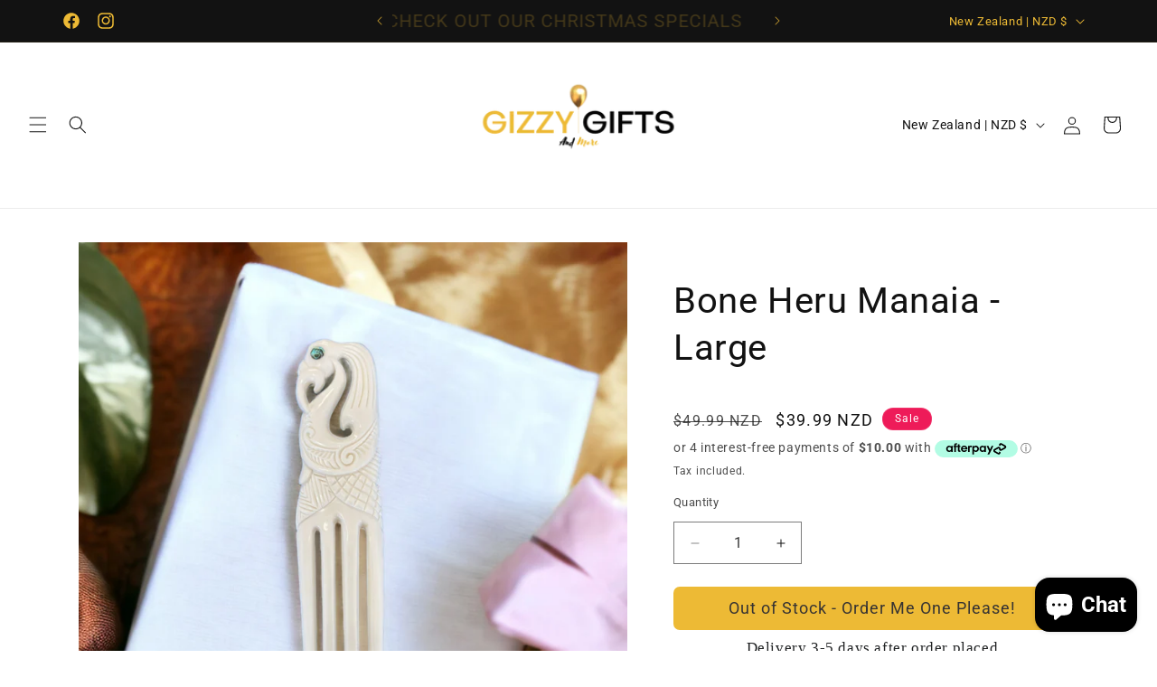

--- FILE ---
content_type: text/html; charset=utf-8
request_url: https://www.gizzygiftsandmore.co.nz/products/bone-heru-manaia-1
body_size: 47895
content:
<!doctype html>
<html class="js" lang="en">
  <head>
    <meta charset="utf-8">
    <meta http-equiv="X-UA-Compatible" content="IE=edge">
    <meta name="viewport" content="width=device-width,initial-scale=1">
    <meta name="theme-color" content="">
    <link rel="canonical" href="https://www.gizzygiftsandmore.co.nz/products/bone-heru-manaia-1"><link rel="icon" type="image/png" href="//www.gizzygiftsandmore.co.nz/cdn/shop/files/logo_white_2.png?crop=center&height=32&v=1747036674&width=32"><link rel="preconnect" href="https://fonts.shopifycdn.com" crossorigin><title>
      Genuine Bone Heru | Manaia Heru | Made in NZ | Gizzy Gifts and More
 &ndash; Gizzy Gifts And More</title>

    
      <meta name="description" content="Hand carved from genuine beef bone, this heru showcases the intricate design of the manaia. The manaia is a powerful symbol in Māori mythology, representing a spiritual guardian or protector. It combines elements of a bird, a human, and a serpent, symbolizing the connection between the physical and spiritual realms. Th">
    

    

<meta property="og:site_name" content="Gizzy Gifts And More">
<meta property="og:url" content="https://www.gizzygiftsandmore.co.nz/products/bone-heru-manaia-1">
<meta property="og:title" content="Genuine Bone Heru | Manaia Heru | Made in NZ | Gizzy Gifts and More">
<meta property="og:type" content="product">
<meta property="og:description" content="Hand carved from genuine beef bone, this heru showcases the intricate design of the manaia. The manaia is a powerful symbol in Māori mythology, representing a spiritual guardian or protector. It combines elements of a bird, a human, and a serpent, symbolizing the connection between the physical and spiritual realms. Th"><meta property="og:image" content="http://www.gizzygiftsandmore.co.nz/cdn/shop/files/IMG_6221-PhotoRoom.png?v=1701166634">
  <meta property="og:image:secure_url" content="https://www.gizzygiftsandmore.co.nz/cdn/shop/files/IMG_6221-PhotoRoom.png?v=1701166634">
  <meta property="og:image:width" content="1479">
  <meta property="og:image:height" content="1479"><meta property="og:price:amount" content="39.99">
  <meta property="og:price:currency" content="NZD"><meta name="twitter:card" content="summary_large_image">
<meta name="twitter:title" content="Genuine Bone Heru | Manaia Heru | Made in NZ | Gizzy Gifts and More">
<meta name="twitter:description" content="Hand carved from genuine beef bone, this heru showcases the intricate design of the manaia. The manaia is a powerful symbol in Māori mythology, representing a spiritual guardian or protector. It combines elements of a bird, a human, and a serpent, symbolizing the connection between the physical and spiritual realms. Th">


    <script src="//www.gizzygiftsandmore.co.nz/cdn/shop/t/69/assets/constants.js?v=58251544750838685771717830919" defer="defer"></script>
    <script src="//www.gizzygiftsandmore.co.nz/cdn/shop/t/69/assets/pubsub.js?v=158357773527763999511717830919" defer="defer"></script>
    <script src="//www.gizzygiftsandmore.co.nz/cdn/shop/t/69/assets/global.js?v=136628361274817707361717830919" defer="defer"></script><script src="//www.gizzygiftsandmore.co.nz/cdn/shop/t/69/assets/animations.js?v=88693664871331136111717830919" defer="defer"></script><script>window.performance && window.performance.mark && window.performance.mark('shopify.content_for_header.start');</script><meta name="google-site-verification" content="D28Bhg1cig_FRL34F7OnxVdZoJ6hssluPv23_VnnSv0">
<meta name="google-site-verification" content="8vU7eDcFWIOsHQmZ_Yp0zOF-IL2Y9Op6AYr_ejB9mDc">
<meta name="facebook-domain-verification" content="bxu8qbsdhtrcrquhbz6ich70rirxd7">
<meta name="facebook-domain-verification" content="pu0vjpd34ucq07k6zkbfs7d360hw0m">
<meta id="shopify-digital-wallet" name="shopify-digital-wallet" content="/8946954/digital_wallets/dialog">
<meta name="shopify-checkout-api-token" content="6cccd481a4275a788485dad9ac4aba34">
<meta id="in-context-paypal-metadata" data-shop-id="8946954" data-venmo-supported="false" data-environment="production" data-locale="en_US" data-paypal-v4="true" data-currency="NZD">
<link rel="alternate" type="application/json+oembed" href="https://www.gizzygiftsandmore.co.nz/products/bone-heru-manaia-1.oembed">
<script async="async" src="/checkouts/internal/preloads.js?locale=en-NZ"></script>
<link rel="preconnect" href="https://shop.app" crossorigin="anonymous">
<script async="async" src="https://shop.app/checkouts/internal/preloads.js?locale=en-NZ&shop_id=8946954" crossorigin="anonymous"></script>
<script id="apple-pay-shop-capabilities" type="application/json">{"shopId":8946954,"countryCode":"NZ","currencyCode":"NZD","merchantCapabilities":["supports3DS"],"merchantId":"gid:\/\/shopify\/Shop\/8946954","merchantName":"Gizzy Gifts And More","requiredBillingContactFields":["postalAddress","email","phone"],"requiredShippingContactFields":["postalAddress","email","phone"],"shippingType":"shipping","supportedNetworks":["visa","masterCard","amex","jcb"],"total":{"type":"pending","label":"Gizzy Gifts And More","amount":"1.00"},"shopifyPaymentsEnabled":true,"supportsSubscriptions":true}</script>
<script id="shopify-features" type="application/json">{"accessToken":"6cccd481a4275a788485dad9ac4aba34","betas":["rich-media-storefront-analytics"],"domain":"www.gizzygiftsandmore.co.nz","predictiveSearch":true,"shopId":8946954,"locale":"en"}</script>
<script>var Shopify = Shopify || {};
Shopify.shop = "gizzy-gifts-and-more.myshopify.com";
Shopify.locale = "en";
Shopify.currency = {"active":"NZD","rate":"1.0"};
Shopify.country = "NZ";
Shopify.theme = {"name":"Dawn Latest","id":136368390284,"schema_name":"Dawn","schema_version":"14.0.0","theme_store_id":887,"role":"main"};
Shopify.theme.handle = "null";
Shopify.theme.style = {"id":null,"handle":null};
Shopify.cdnHost = "www.gizzygiftsandmore.co.nz/cdn";
Shopify.routes = Shopify.routes || {};
Shopify.routes.root = "/";</script>
<script type="module">!function(o){(o.Shopify=o.Shopify||{}).modules=!0}(window);</script>
<script>!function(o){function n(){var o=[];function n(){o.push(Array.prototype.slice.apply(arguments))}return n.q=o,n}var t=o.Shopify=o.Shopify||{};t.loadFeatures=n(),t.autoloadFeatures=n()}(window);</script>
<script>
  window.ShopifyPay = window.ShopifyPay || {};
  window.ShopifyPay.apiHost = "shop.app\/pay";
  window.ShopifyPay.redirectState = null;
</script>
<script id="shop-js-analytics" type="application/json">{"pageType":"product"}</script>
<script defer="defer" async type="module" src="//www.gizzygiftsandmore.co.nz/cdn/shopifycloud/shop-js/modules/v2/client.init-shop-cart-sync_BdyHc3Nr.en.esm.js"></script>
<script defer="defer" async type="module" src="//www.gizzygiftsandmore.co.nz/cdn/shopifycloud/shop-js/modules/v2/chunk.common_Daul8nwZ.esm.js"></script>
<script type="module">
  await import("//www.gizzygiftsandmore.co.nz/cdn/shopifycloud/shop-js/modules/v2/client.init-shop-cart-sync_BdyHc3Nr.en.esm.js");
await import("//www.gizzygiftsandmore.co.nz/cdn/shopifycloud/shop-js/modules/v2/chunk.common_Daul8nwZ.esm.js");

  window.Shopify.SignInWithShop?.initShopCartSync?.({"fedCMEnabled":true,"windoidEnabled":true});

</script>
<script>
  window.Shopify = window.Shopify || {};
  if (!window.Shopify.featureAssets) window.Shopify.featureAssets = {};
  window.Shopify.featureAssets['shop-js'] = {"shop-cart-sync":["modules/v2/client.shop-cart-sync_QYOiDySF.en.esm.js","modules/v2/chunk.common_Daul8nwZ.esm.js"],"init-fed-cm":["modules/v2/client.init-fed-cm_DchLp9rc.en.esm.js","modules/v2/chunk.common_Daul8nwZ.esm.js"],"shop-button":["modules/v2/client.shop-button_OV7bAJc5.en.esm.js","modules/v2/chunk.common_Daul8nwZ.esm.js"],"init-windoid":["modules/v2/client.init-windoid_DwxFKQ8e.en.esm.js","modules/v2/chunk.common_Daul8nwZ.esm.js"],"shop-cash-offers":["modules/v2/client.shop-cash-offers_DWtL6Bq3.en.esm.js","modules/v2/chunk.common_Daul8nwZ.esm.js","modules/v2/chunk.modal_CQq8HTM6.esm.js"],"shop-toast-manager":["modules/v2/client.shop-toast-manager_CX9r1SjA.en.esm.js","modules/v2/chunk.common_Daul8nwZ.esm.js"],"init-shop-email-lookup-coordinator":["modules/v2/client.init-shop-email-lookup-coordinator_UhKnw74l.en.esm.js","modules/v2/chunk.common_Daul8nwZ.esm.js"],"pay-button":["modules/v2/client.pay-button_DzxNnLDY.en.esm.js","modules/v2/chunk.common_Daul8nwZ.esm.js"],"avatar":["modules/v2/client.avatar_BTnouDA3.en.esm.js"],"init-shop-cart-sync":["modules/v2/client.init-shop-cart-sync_BdyHc3Nr.en.esm.js","modules/v2/chunk.common_Daul8nwZ.esm.js"],"shop-login-button":["modules/v2/client.shop-login-button_D8B466_1.en.esm.js","modules/v2/chunk.common_Daul8nwZ.esm.js","modules/v2/chunk.modal_CQq8HTM6.esm.js"],"init-customer-accounts-sign-up":["modules/v2/client.init-customer-accounts-sign-up_C8fpPm4i.en.esm.js","modules/v2/client.shop-login-button_D8B466_1.en.esm.js","modules/v2/chunk.common_Daul8nwZ.esm.js","modules/v2/chunk.modal_CQq8HTM6.esm.js"],"init-shop-for-new-customer-accounts":["modules/v2/client.init-shop-for-new-customer-accounts_CVTO0Ztu.en.esm.js","modules/v2/client.shop-login-button_D8B466_1.en.esm.js","modules/v2/chunk.common_Daul8nwZ.esm.js","modules/v2/chunk.modal_CQq8HTM6.esm.js"],"init-customer-accounts":["modules/v2/client.init-customer-accounts_dRgKMfrE.en.esm.js","modules/v2/client.shop-login-button_D8B466_1.en.esm.js","modules/v2/chunk.common_Daul8nwZ.esm.js","modules/v2/chunk.modal_CQq8HTM6.esm.js"],"shop-follow-button":["modules/v2/client.shop-follow-button_CkZpjEct.en.esm.js","modules/v2/chunk.common_Daul8nwZ.esm.js","modules/v2/chunk.modal_CQq8HTM6.esm.js"],"lead-capture":["modules/v2/client.lead-capture_BntHBhfp.en.esm.js","modules/v2/chunk.common_Daul8nwZ.esm.js","modules/v2/chunk.modal_CQq8HTM6.esm.js"],"checkout-modal":["modules/v2/client.checkout-modal_CfxcYbTm.en.esm.js","modules/v2/chunk.common_Daul8nwZ.esm.js","modules/v2/chunk.modal_CQq8HTM6.esm.js"],"shop-login":["modules/v2/client.shop-login_Da4GZ2H6.en.esm.js","modules/v2/chunk.common_Daul8nwZ.esm.js","modules/v2/chunk.modal_CQq8HTM6.esm.js"],"payment-terms":["modules/v2/client.payment-terms_MV4M3zvL.en.esm.js","modules/v2/chunk.common_Daul8nwZ.esm.js","modules/v2/chunk.modal_CQq8HTM6.esm.js"]};
</script>
<script>(function() {
  var isLoaded = false;
  function asyncLoad() {
    if (isLoaded) return;
    isLoaded = true;
    var urls = ["https:\/\/static-us.afterpay.com\/shopify\/afterpay-attract\/afterpay-attract-widget.js?shop=gizzy-gifts-and-more.myshopify.com","https:\/\/cloudsearch-1f874.kxcdn.com\/shopify.js?srp=\/a\/search\u0026filtersEnabled=1\u0026shop=gizzy-gifts-and-more.myshopify.com","https:\/\/script.pop-convert.com\/new-micro\/production.pc.min.js?unique_id=gizzy-gifts-and-more.myshopify.com\u0026shop=gizzy-gifts-and-more.myshopify.com","https:\/\/cdn.s3.pop-convert.com\/pcjs.production.min.js?unique_id=gizzy-gifts-and-more.myshopify.com\u0026shop=gizzy-gifts-and-more.myshopify.com","https:\/\/cdn.hextom.com\/js\/quickannouncementbar.js?shop=gizzy-gifts-and-more.myshopify.com","https:\/\/cdn-bundler.nice-team.net\/app\/js\/bundler.js?shop=gizzy-gifts-and-more.myshopify.com"];
    for (var i = 0; i < urls.length; i++) {
      var s = document.createElement('script');
      s.type = 'text/javascript';
      s.async = true;
      s.src = urls[i];
      var x = document.getElementsByTagName('script')[0];
      x.parentNode.insertBefore(s, x);
    }
  };
  if(window.attachEvent) {
    window.attachEvent('onload', asyncLoad);
  } else {
    window.addEventListener('load', asyncLoad, false);
  }
})();</script>
<script id="__st">var __st={"a":8946954,"offset":46800,"reqid":"f712e863-8635-403c-adaa-6a7b307e9ff6-1768979793","pageurl":"www.gizzygiftsandmore.co.nz\/products\/bone-heru-manaia-1","u":"77ebd1abc6b2","p":"product","rtyp":"product","rid":7442576179340};</script>
<script>window.ShopifyPaypalV4VisibilityTracking = true;</script>
<script id="captcha-bootstrap">!function(){'use strict';const t='contact',e='account',n='new_comment',o=[[t,t],['blogs',n],['comments',n],[t,'customer']],c=[[e,'customer_login'],[e,'guest_login'],[e,'recover_customer_password'],[e,'create_customer']],r=t=>t.map((([t,e])=>`form[action*='/${t}']:not([data-nocaptcha='true']) input[name='form_type'][value='${e}']`)).join(','),a=t=>()=>t?[...document.querySelectorAll(t)].map((t=>t.form)):[];function s(){const t=[...o],e=r(t);return a(e)}const i='password',u='form_key',d=['recaptcha-v3-token','g-recaptcha-response','h-captcha-response',i],f=()=>{try{return window.sessionStorage}catch{return}},m='__shopify_v',_=t=>t.elements[u];function p(t,e,n=!1){try{const o=window.sessionStorage,c=JSON.parse(o.getItem(e)),{data:r}=function(t){const{data:e,action:n}=t;return t[m]||n?{data:e,action:n}:{data:t,action:n}}(c);for(const[e,n]of Object.entries(r))t.elements[e]&&(t.elements[e].value=n);n&&o.removeItem(e)}catch(o){console.error('form repopulation failed',{error:o})}}const l='form_type',E='cptcha';function T(t){t.dataset[E]=!0}const w=window,h=w.document,L='Shopify',v='ce_forms',y='captcha';let A=!1;((t,e)=>{const n=(g='f06e6c50-85a8-45c8-87d0-21a2b65856fe',I='https://cdn.shopify.com/shopifycloud/storefront-forms-hcaptcha/ce_storefront_forms_captcha_hcaptcha.v1.5.2.iife.js',D={infoText:'Protected by hCaptcha',privacyText:'Privacy',termsText:'Terms'},(t,e,n)=>{const o=w[L][v],c=o.bindForm;if(c)return c(t,g,e,D).then(n);var r;o.q.push([[t,g,e,D],n]),r=I,A||(h.body.append(Object.assign(h.createElement('script'),{id:'captcha-provider',async:!0,src:r})),A=!0)});var g,I,D;w[L]=w[L]||{},w[L][v]=w[L][v]||{},w[L][v].q=[],w[L][y]=w[L][y]||{},w[L][y].protect=function(t,e){n(t,void 0,e),T(t)},Object.freeze(w[L][y]),function(t,e,n,w,h,L){const[v,y,A,g]=function(t,e,n){const i=e?o:[],u=t?c:[],d=[...i,...u],f=r(d),m=r(i),_=r(d.filter((([t,e])=>n.includes(e))));return[a(f),a(m),a(_),s()]}(w,h,L),I=t=>{const e=t.target;return e instanceof HTMLFormElement?e:e&&e.form},D=t=>v().includes(t);t.addEventListener('submit',(t=>{const e=I(t);if(!e)return;const n=D(e)&&!e.dataset.hcaptchaBound&&!e.dataset.recaptchaBound,o=_(e),c=g().includes(e)&&(!o||!o.value);(n||c)&&t.preventDefault(),c&&!n&&(function(t){try{if(!f())return;!function(t){const e=f();if(!e)return;const n=_(t);if(!n)return;const o=n.value;o&&e.removeItem(o)}(t);const e=Array.from(Array(32),(()=>Math.random().toString(36)[2])).join('');!function(t,e){_(t)||t.append(Object.assign(document.createElement('input'),{type:'hidden',name:u})),t.elements[u].value=e}(t,e),function(t,e){const n=f();if(!n)return;const o=[...t.querySelectorAll(`input[type='${i}']`)].map((({name:t})=>t)),c=[...d,...o],r={};for(const[a,s]of new FormData(t).entries())c.includes(a)||(r[a]=s);n.setItem(e,JSON.stringify({[m]:1,action:t.action,data:r}))}(t,e)}catch(e){console.error('failed to persist form',e)}}(e),e.submit())}));const S=(t,e)=>{t&&!t.dataset[E]&&(n(t,e.some((e=>e===t))),T(t))};for(const o of['focusin','change'])t.addEventListener(o,(t=>{const e=I(t);D(e)&&S(e,y())}));const B=e.get('form_key'),M=e.get(l),P=B&&M;t.addEventListener('DOMContentLoaded',(()=>{const t=y();if(P)for(const e of t)e.elements[l].value===M&&p(e,B);[...new Set([...A(),...v().filter((t=>'true'===t.dataset.shopifyCaptcha))])].forEach((e=>S(e,t)))}))}(h,new URLSearchParams(w.location.search),n,t,e,['guest_login'])})(!0,!0)}();</script>
<script integrity="sha256-4kQ18oKyAcykRKYeNunJcIwy7WH5gtpwJnB7kiuLZ1E=" data-source-attribution="shopify.loadfeatures" defer="defer" src="//www.gizzygiftsandmore.co.nz/cdn/shopifycloud/storefront/assets/storefront/load_feature-a0a9edcb.js" crossorigin="anonymous"></script>
<script crossorigin="anonymous" defer="defer" src="//www.gizzygiftsandmore.co.nz/cdn/shopifycloud/storefront/assets/shopify_pay/storefront-65b4c6d7.js?v=20250812"></script>
<script data-source-attribution="shopify.dynamic_checkout.dynamic.init">var Shopify=Shopify||{};Shopify.PaymentButton=Shopify.PaymentButton||{isStorefrontPortableWallets:!0,init:function(){window.Shopify.PaymentButton.init=function(){};var t=document.createElement("script");t.src="https://www.gizzygiftsandmore.co.nz/cdn/shopifycloud/portable-wallets/latest/portable-wallets.en.js",t.type="module",document.head.appendChild(t)}};
</script>
<script data-source-attribution="shopify.dynamic_checkout.buyer_consent">
  function portableWalletsHideBuyerConsent(e){var t=document.getElementById("shopify-buyer-consent"),n=document.getElementById("shopify-subscription-policy-button");t&&n&&(t.classList.add("hidden"),t.setAttribute("aria-hidden","true"),n.removeEventListener("click",e))}function portableWalletsShowBuyerConsent(e){var t=document.getElementById("shopify-buyer-consent"),n=document.getElementById("shopify-subscription-policy-button");t&&n&&(t.classList.remove("hidden"),t.removeAttribute("aria-hidden"),n.addEventListener("click",e))}window.Shopify?.PaymentButton&&(window.Shopify.PaymentButton.hideBuyerConsent=portableWalletsHideBuyerConsent,window.Shopify.PaymentButton.showBuyerConsent=portableWalletsShowBuyerConsent);
</script>
<script>
  function portableWalletsCleanup(e){e&&e.src&&console.error("Failed to load portable wallets script "+e.src);var t=document.querySelectorAll("shopify-accelerated-checkout .shopify-payment-button__skeleton, shopify-accelerated-checkout-cart .wallet-cart-button__skeleton"),e=document.getElementById("shopify-buyer-consent");for(let e=0;e<t.length;e++)t[e].remove();e&&e.remove()}function portableWalletsNotLoadedAsModule(e){e instanceof ErrorEvent&&"string"==typeof e.message&&e.message.includes("import.meta")&&"string"==typeof e.filename&&e.filename.includes("portable-wallets")&&(window.removeEventListener("error",portableWalletsNotLoadedAsModule),window.Shopify.PaymentButton.failedToLoad=e,"loading"===document.readyState?document.addEventListener("DOMContentLoaded",window.Shopify.PaymentButton.init):window.Shopify.PaymentButton.init())}window.addEventListener("error",portableWalletsNotLoadedAsModule);
</script>

<script type="module" src="https://www.gizzygiftsandmore.co.nz/cdn/shopifycloud/portable-wallets/latest/portable-wallets.en.js" onError="portableWalletsCleanup(this)" crossorigin="anonymous"></script>
<script nomodule>
  document.addEventListener("DOMContentLoaded", portableWalletsCleanup);
</script>

<link id="shopify-accelerated-checkout-styles" rel="stylesheet" media="screen" href="https://www.gizzygiftsandmore.co.nz/cdn/shopifycloud/portable-wallets/latest/accelerated-checkout-backwards-compat.css" crossorigin="anonymous">
<style id="shopify-accelerated-checkout-cart">
        #shopify-buyer-consent {
  margin-top: 1em;
  display: inline-block;
  width: 100%;
}

#shopify-buyer-consent.hidden {
  display: none;
}

#shopify-subscription-policy-button {
  background: none;
  border: none;
  padding: 0;
  text-decoration: underline;
  font-size: inherit;
  cursor: pointer;
}

#shopify-subscription-policy-button::before {
  box-shadow: none;
}

      </style>
<script id="sections-script" data-sections="header" defer="defer" src="//www.gizzygiftsandmore.co.nz/cdn/shop/t/69/compiled_assets/scripts.js?v=5506"></script>
<script>window.performance && window.performance.mark && window.performance.mark('shopify.content_for_header.end');</script>


    <style data-shopify>
      @font-face {
  font-family: Roboto;
  font-weight: 400;
  font-style: normal;
  font-display: swap;
  src: url("//www.gizzygiftsandmore.co.nz/cdn/fonts/roboto/roboto_n4.2019d890f07b1852f56ce63ba45b2db45d852cba.woff2") format("woff2"),
       url("//www.gizzygiftsandmore.co.nz/cdn/fonts/roboto/roboto_n4.238690e0007583582327135619c5f7971652fa9d.woff") format("woff");
}

      @font-face {
  font-family: Roboto;
  font-weight: 700;
  font-style: normal;
  font-display: swap;
  src: url("//www.gizzygiftsandmore.co.nz/cdn/fonts/roboto/roboto_n7.f38007a10afbbde8976c4056bfe890710d51dec2.woff2") format("woff2"),
       url("//www.gizzygiftsandmore.co.nz/cdn/fonts/roboto/roboto_n7.94bfdd3e80c7be00e128703d245c207769d763f9.woff") format("woff");
}

      @font-face {
  font-family: Roboto;
  font-weight: 400;
  font-style: italic;
  font-display: swap;
  src: url("//www.gizzygiftsandmore.co.nz/cdn/fonts/roboto/roboto_i4.57ce898ccda22ee84f49e6b57ae302250655e2d4.woff2") format("woff2"),
       url("//www.gizzygiftsandmore.co.nz/cdn/fonts/roboto/roboto_i4.b21f3bd061cbcb83b824ae8c7671a82587b264bf.woff") format("woff");
}

      @font-face {
  font-family: Roboto;
  font-weight: 700;
  font-style: italic;
  font-display: swap;
  src: url("//www.gizzygiftsandmore.co.nz/cdn/fonts/roboto/roboto_i7.7ccaf9410746f2c53340607c42c43f90a9005937.woff2") format("woff2"),
       url("//www.gizzygiftsandmore.co.nz/cdn/fonts/roboto/roboto_i7.49ec21cdd7148292bffea74c62c0df6e93551516.woff") format("woff");
}

      @font-face {
  font-family: Roboto;
  font-weight: 400;
  font-style: normal;
  font-display: swap;
  src: url("//www.gizzygiftsandmore.co.nz/cdn/fonts/roboto/roboto_n4.2019d890f07b1852f56ce63ba45b2db45d852cba.woff2") format("woff2"),
       url("//www.gizzygiftsandmore.co.nz/cdn/fonts/roboto/roboto_n4.238690e0007583582327135619c5f7971652fa9d.woff") format("woff");
}


      
        :root,
        .color-scheme-1 {
          --color-background: 255,255,255;
        
          --gradient-background: #ffffff;
        

        

        --color-foreground: 18,18,18;
        --color-background-contrast: 191,191,191;
        --color-shadow: 237,186,53;
        --color-button: 18,18,18;
        --color-button-text: 237,186,53;
        --color-secondary-button: 255,255,255;
        --color-secondary-button-text: 18,18,18;
        --color-link: 18,18,18;
        --color-badge-foreground: 18,18,18;
        --color-badge-background: 255,255,255;
        --color-badge-border: 18,18,18;
        --payment-terms-background-color: rgb(255 255 255);
      }
      
        
        .color-scheme-2 {
          --color-background: 243,243,243;
        
          --gradient-background: #f3f3f3;
        

        

        --color-foreground: 18,18,18;
        --color-background-contrast: 179,179,179;
        --color-shadow: 18,18,18;
        --color-button: 18,18,18;
        --color-button-text: 243,243,243;
        --color-secondary-button: 243,243,243;
        --color-secondary-button-text: 18,18,18;
        --color-link: 18,18,18;
        --color-badge-foreground: 18,18,18;
        --color-badge-background: 243,243,243;
        --color-badge-border: 18,18,18;
        --payment-terms-background-color: rgb(243 243 243);
      }
      
        
        .color-scheme-3 {
          --color-background: 18,18,18;
        
          --gradient-background: #121212;
        

        

        --color-foreground: 237,186,53;
        --color-background-contrast: 146,146,146;
        --color-shadow: 18,18,18;
        --color-button: 0,0,0;
        --color-button-text: 18,18,18;
        --color-secondary-button: 18,18,18;
        --color-secondary-button-text: 255,255,255;
        --color-link: 255,255,255;
        --color-badge-foreground: 237,186,53;
        --color-badge-background: 18,18,18;
        --color-badge-border: 237,186,53;
        --payment-terms-background-color: rgb(18 18 18);
      }
      
        
        .color-scheme-4 {
          --color-background: 18,18,18;
        
          --gradient-background: #121212;
        

        

        --color-foreground: 237,186,53;
        --color-background-contrast: 146,146,146;
        --color-shadow: 18,18,18;
        --color-button: 18,18,18;
        --color-button-text: 18,18,18;
        --color-secondary-button: 18,18,18;
        --color-secondary-button-text: 255,255,255;
        --color-link: 255,255,255;
        --color-badge-foreground: 237,186,53;
        --color-badge-background: 18,18,18;
        --color-badge-border: 237,186,53;
        --payment-terms-background-color: rgb(18 18 18);
      }
      
        
        .color-scheme-5 {
          --color-background: 238,27,89;
        
          --gradient-background: #ee1b59;
        

        

        --color-foreground: 255,255,255;
        --color-background-contrast: 128,10,44;
        --color-shadow: 18,18,18;
        --color-button: 238,27,89;
        --color-button-text: 238,27,89;
        --color-secondary-button: 238,27,89;
        --color-secondary-button-text: 255,255,255;
        --color-link: 255,255,255;
        --color-badge-foreground: 255,255,255;
        --color-badge-background: 238,27,89;
        --color-badge-border: 255,255,255;
        --payment-terms-background-color: rgb(238 27 89);
      }
      
        
        .color-scheme-b199bc07-6ee9-4844-96a8-69a97636d99e {
          --color-background: 237,186,53;
        
          --gradient-background: #edba35;
        

        

        --color-foreground: 0,0,0;
        --color-background-contrast: 149,112,13;
        --color-shadow: 237,186,53;
        --color-button: 18,18,18;
        --color-button-text: 237,186,53;
        --color-secondary-button: 237,186,53;
        --color-secondary-button-text: 18,18,18;
        --color-link: 18,18,18;
        --color-badge-foreground: 0,0,0;
        --color-badge-background: 237,186,53;
        --color-badge-border: 0,0,0;
        --payment-terms-background-color: rgb(237 186 53);
      }
      

      body, .color-scheme-1, .color-scheme-2, .color-scheme-3, .color-scheme-4, .color-scheme-5, .color-scheme-b199bc07-6ee9-4844-96a8-69a97636d99e {
        color: rgba(var(--color-foreground), 0.75);
        background-color: rgb(var(--color-background));
      }

      :root {
        --font-body-family: Roboto, sans-serif;
        --font-body-style: normal;
        --font-body-weight: 400;
        --font-body-weight-bold: 700;

        --font-heading-family: Roboto, sans-serif;
        --font-heading-style: normal;
        --font-heading-weight: 400;

        --font-body-scale: 1.0;
        --font-heading-scale: 1.0;

        --media-padding: px;
        --media-border-opacity: 0.0;
        --media-border-width: 1px;
        --media-radius: 0px;
        --media-shadow-opacity: 0.0;
        --media-shadow-horizontal-offset: 0px;
        --media-shadow-vertical-offset: 4px;
        --media-shadow-blur-radius: 5px;
        --media-shadow-visible: 0;

        --page-width: 120rem;
        --page-width-margin: 0rem;

        --product-card-image-padding: 0.0rem;
        --product-card-corner-radius: 0.0rem;
        --product-card-text-alignment: left;
        --product-card-border-width: 0.0rem;
        --product-card-border-opacity: 0.1;
        --product-card-shadow-opacity: 0.0;
        --product-card-shadow-visible: 0;
        --product-card-shadow-horizontal-offset: 0.0rem;
        --product-card-shadow-vertical-offset: 0.4rem;
        --product-card-shadow-blur-radius: 0.5rem;

        --collection-card-image-padding: 0.0rem;
        --collection-card-corner-radius: 0.0rem;
        --collection-card-text-alignment: left;
        --collection-card-border-width: 0.0rem;
        --collection-card-border-opacity: 0.1;
        --collection-card-shadow-opacity: 0.0;
        --collection-card-shadow-visible: 0;
        --collection-card-shadow-horizontal-offset: 0.0rem;
        --collection-card-shadow-vertical-offset: 0.4rem;
        --collection-card-shadow-blur-radius: 0.5rem;

        --blog-card-image-padding: 0.0rem;
        --blog-card-corner-radius: 0.0rem;
        --blog-card-text-alignment: left;
        --blog-card-border-width: 0.0rem;
        --blog-card-border-opacity: 0.1;
        --blog-card-shadow-opacity: 0.0;
        --blog-card-shadow-visible: 0;
        --blog-card-shadow-horizontal-offset: 0.0rem;
        --blog-card-shadow-vertical-offset: 0.4rem;
        --blog-card-shadow-blur-radius: 0.5rem;

        --badge-corner-radius: 4.0rem;

        --popup-border-width: 1px;
        --popup-border-opacity: 0.1;
        --popup-corner-radius: 0px;
        --popup-shadow-opacity: 0.05;
        --popup-shadow-horizontal-offset: 0px;
        --popup-shadow-vertical-offset: 4px;
        --popup-shadow-blur-radius: 5px;

        --drawer-border-width: 1px;
        --drawer-border-opacity: 0.1;
        --drawer-shadow-opacity: 0.0;
        --drawer-shadow-horizontal-offset: 0px;
        --drawer-shadow-vertical-offset: 4px;
        --drawer-shadow-blur-radius: 5px;

        --spacing-sections-desktop: 0px;
        --spacing-sections-mobile: 0px;

        --grid-desktop-vertical-spacing: 8px;
        --grid-desktop-horizontal-spacing: 8px;
        --grid-mobile-vertical-spacing: 4px;
        --grid-mobile-horizontal-spacing: 4px;

        --text-boxes-border-opacity: 0.1;
        --text-boxes-border-width: 0px;
        --text-boxes-radius: 0px;
        --text-boxes-shadow-opacity: 0.0;
        --text-boxes-shadow-visible: 0;
        --text-boxes-shadow-horizontal-offset: 0px;
        --text-boxes-shadow-vertical-offset: 4px;
        --text-boxes-shadow-blur-radius: 5px;

        --buttons-radius: 0px;
        --buttons-radius-outset: 0px;
        --buttons-border-width: 1px;
        --buttons-border-opacity: 1.0;
        --buttons-shadow-opacity: 0.0;
        --buttons-shadow-visible: 0;
        --buttons-shadow-horizontal-offset: 0px;
        --buttons-shadow-vertical-offset: 4px;
        --buttons-shadow-blur-radius: 5px;
        --buttons-border-offset: 0px;

        --inputs-radius: 0px;
        --inputs-border-width: 1px;
        --inputs-border-opacity: 0.55;
        --inputs-shadow-opacity: 0.0;
        --inputs-shadow-horizontal-offset: 0px;
        --inputs-margin-offset: 0px;
        --inputs-shadow-vertical-offset: -2px;
        --inputs-shadow-blur-radius: 5px;
        --inputs-radius-outset: 0px;

        --variant-pills-radius: 40px;
        --variant-pills-border-width: 1px;
        --variant-pills-border-opacity: 0.55;
        --variant-pills-shadow-opacity: 0.0;
        --variant-pills-shadow-horizontal-offset: 0px;
        --variant-pills-shadow-vertical-offset: 4px;
        --variant-pills-shadow-blur-radius: 5px;
      }

      *,
      *::before,
      *::after {
        box-sizing: inherit;
      }

      html {
        box-sizing: border-box;
        font-size: calc(var(--font-body-scale) * 62.5%);
        height: 100%;
      }

      body {
        display: grid;
        grid-template-rows: auto auto 1fr auto;
        grid-template-columns: 100%;
        min-height: 100%;
        margin: 0;
        font-size: 1.5rem;
        letter-spacing: 0.06rem;
        line-height: calc(1 + 0.8 / var(--font-body-scale));
        font-family: var(--font-body-family);
        font-style: var(--font-body-style);
        font-weight: var(--font-body-weight);
      }

      @media screen and (min-width: 750px) {
        body {
          font-size: 1.6rem;
        }
      }
    </style>

    <link href="//www.gizzygiftsandmore.co.nz/cdn/shop/t/69/assets/base.css?v=130781930171719333401752576275" rel="stylesheet" type="text/css" media="all" />

      <link rel="preload" as="font" href="//www.gizzygiftsandmore.co.nz/cdn/fonts/roboto/roboto_n4.2019d890f07b1852f56ce63ba45b2db45d852cba.woff2" type="font/woff2" crossorigin>
      

      <link rel="preload" as="font" href="//www.gizzygiftsandmore.co.nz/cdn/fonts/roboto/roboto_n4.2019d890f07b1852f56ce63ba45b2db45d852cba.woff2" type="font/woff2" crossorigin>
      
<link href="//www.gizzygiftsandmore.co.nz/cdn/shop/t/69/assets/component-localization-form.css?v=120620094879297847921717830919" rel="stylesheet" type="text/css" media="all" />
      <script src="//www.gizzygiftsandmore.co.nz/cdn/shop/t/69/assets/localization-form.js?v=169565320306168926741717830919" defer="defer"></script><link
        rel="stylesheet"
        href="//www.gizzygiftsandmore.co.nz/cdn/shop/t/69/assets/component-predictive-search.css?v=118923337488134913561717830919"
        media="print"
        onload="this.media='all'"
      ><script>
      if (Shopify.designMode) {
        document.documentElement.classList.add('shopify-design-mode');
      }
    </script>
  <!-- BEGIN app block: shopify://apps/buddha-mega-menu-navigation/blocks/megamenu/dbb4ce56-bf86-4830-9b3d-16efbef51c6f -->
<script>
        var productImageAndPrice = [],
            collectionImages = [],
            articleImages = [],
            mmLivIcons = false,
            mmFlipClock = false,
            mmFixesUseJquery = false,
            mmNumMMI = 7,
            mmSchemaTranslation = {},
            mmMenuStrings =  {"menuStrings":{"default":{"HOME":"HOME","HEALTH & BEAUTY":"HEALTH & BEAUTY","Accessories":"Accessories","Konjac Sponges":"Konjac Sponges","Loofah ":"Loofah ","Face Rollers":"Face Rollers","Makeup Brush Cleaner":"Makeup Brush Cleaner","Makeup Remover":"Makeup Remover","Balms":"Balms","Healing Balms":"Healing Balms","Lip Balms":"Lip Balms","OMni Balms":"OMni Balms","Body & Bath":"Body & Bath","Bath Salts & Bombs":"Bath Salts & Bombs","Body Bars & Soaps":"Body Bars & Soaps","Body Wash & Shower  Gel":"Body Wash & Shower  Gel","Body Butter  & Lotions":"Body Butter  & Lotions","Body & Massage Oils":"Body & Massage Oils","Facial Skincare":"Facial Skincare","Eye Cream & Serums":"Eye Cream & Serums","Face Creams & Serums":"Face Creams & Serums","Face Wash & Toners":"Face Wash & Toners","Hand & Nail":"Hand & Nail","Hand Creams & Lotions":"Hand Creams & Lotions","Hand Wash":"Hand Wash","Pressing Nails":"Pressing Nails","Perfumes":"Perfumes","D-Lish":"D-Lish","D-Lish for Her":"D-Lish for Her","D-Lish for Him":"D-Lish for Him","Kama Perfume Oils":"Kama Perfume Oils","Essential Perfume Oils ":"Essential Perfume Oils ","HOME & OFFICE":"HOME & OFFICE","Candles":"Candles","Diffusers":"Diffusers","Reed":"Reed","Ultrasonic":"Ultrasonic","JEWELLERY":"JEWELLERY","Bracelets":"Bracelets","Earrings":"Earrings","Necklaces & Pendants":"Necklaces & Pendants","Binnie Beads":"Binnie Beads","Gemstone":"Gemstone","Greenstone":"Greenstone","Pendants":"Pendants","Lava Stone":"Lava Stone","NZ Bone":"NZ Bone","Heru":"Heru","Porotiti":"Porotiti","KIDS":"KIDS","Baby & Toddler":"Baby & Toddler","Babywear":"Babywear","Grooming":"Grooming","Rattles":"Rattles","Skincare":"Skincare","Teething":"Teething","Toys":"Toys","Soft Toys":"Soft Toys","Musical":"Musical","WELLBEING":"WELLBEING","Crystals":"Crystals","Bottles":"Bottles","Wellness Stones":"Wellness Stones","Natural Healing Products":"Natural Healing Products","NZ BRANDS":"NZ BRANDS","Health & Beauty":"Health & Beauty","Essentially Tamara":"Essentially Tamara","Kama":"Kama","Linden Leaves":"Linden Leaves","Manuka Lane":"Manuka Lane","Papyrus Essentials":"Papyrus Essentials","Jewellery":"Jewellery","Kiwicraft":"Kiwicraft","MO&KO Bone Jewellery":"MO&KO Bone Jewellery","MO&KO NZ Greenstone":"MO&KO NZ Greenstone","Perfume":"Perfume","D-Lish ":"D-Lish "}},"additional":{"default":{"Add to cart":"Add to cart","Sold out":"Sold out","JUST ADDED TO YOUR CART":"JUST ADDED TO YOUR CART","OUT OF STOCK":"OUT OF STOCK","View Cart":"View Cart"}}} ,
            mmShopLocale = "en",
            mmShopLocaleCollectionsRoute = "/collections",
            mmSchemaDesignJSON = [{"action":"menu-select","value":"mm-automatic"},{"action":"design","setting":"font_family","value":"Default"},{"action":"design","setting":"font_size","value":"13px"},{"action":"design","setting":"text_color","value":"#222222"},{"action":"design","setting":"link_hover_color","value":"#0da19a"},{"action":"design","setting":"link_color","value":"#4e4e4e"},{"action":"design","setting":"background_hover_color","value":"#f9f9f9"},{"action":"design","setting":"background_color","value":"#ffffff"},{"action":"design","setting":"price_color","value":"#0da19a"},{"action":"design","setting":"contact_right_btn_text_color","value":"#ffffff"},{"action":"design","setting":"contact_right_btn_bg_color","value":"#3A3A3A"},{"action":"design","setting":"contact_left_bg_color","value":"#3A3A3A"},{"action":"design","setting":"contact_left_alt_color","value":"#CCCCCC"},{"action":"design","setting":"contact_left_text_color","value":"#f1f1f0"},{"action":"design","setting":"addtocart_enable","value":"true"},{"action":"design","setting":"addtocart_text_color","value":"#333333"},{"action":"design","setting":"addtocart_background_color","value":"#ffffff"},{"action":"design","setting":"addtocart_text_hover_color","value":"#ffffff"},{"action":"design","setting":"addtocart_background_hover_color","value":"#0da19a"},{"action":"design","setting":"countdown_color","value":"#ffffff"},{"action":"design","setting":"countdown_background_color","value":"#333333"},{"action":"design","setting":"vertical_font_family","value":"Default"},{"action":"design","setting":"vertical_font_size","value":"13px"},{"action":"design","setting":"vertical_text_color","value":"#ffffff"},{"action":"design","setting":"vertical_link_color","value":"#ffffff"},{"action":"design","setting":"vertical_link_hover_color","value":"#ffffff"},{"action":"design","setting":"vertical_price_color","value":"#ffffff"},{"action":"design","setting":"vertical_contact_right_btn_text_color","value":"#ffffff"},{"action":"design","setting":"vertical_addtocart_enable","value":"true"},{"action":"design","setting":"vertical_addtocart_text_color","value":"#ffffff"},{"action":"design","setting":"vertical_countdown_color","value":"#ffffff"},{"action":"design","setting":"vertical_countdown_background_color","value":"#333333"},{"action":"design","setting":"vertical_background_color","value":"#017b86"},{"action":"design","setting":"vertical_addtocart_background_color","value":"#333333"},{"action":"design","setting":"vertical_contact_right_btn_bg_color","value":"#333333"},{"action":"design","setting":"vertical_contact_left_alt_color","value":"#333333"}],
            mmDomChangeSkipUl = "",
            buddhaMegaMenuShop = "gizzy-gifts-and-more.myshopify.com",
            mmWireframeCompression = "0",
            mmExtensionAssetUrl = "https://cdn.shopify.com/extensions/019abe06-4a3f-7763-88da-170e1b54169b/mega-menu-151/assets/";var bestSellersHTML = '';var newestProductsHTML = '';/* get link lists api */
        var linkLists={"main-menu" : {"title":"Main Menu", "items":["#","#","#","#","/collections/well-being","#","#","#","#",]},"info-policies" : {"title":"Policies", "items":["/pages/privacy-and-security","/pages/returns","/pages/terms-and-conditons",]},"customer-service" : {"title":"Customer Service", "items":["/pages/delivery-informaton","/pages/payment-terms","/pages/price-promise",]},"menu-new" : {"title":"Gifts for...", "items":["#",]},"about-us" : {"title":"About Us", "items":["/pages/about-us","/pages/our-products","/pages/orders",]},"faqs" : {"title":"FAQ&#39;s", "items":["/pages/can-i-swap-it","/pages/do-you-gift-wrap","/pages/do-you-refund","/pages/how-do-i-pay","/pages/how-much-to-post","/pages/is-my-info-safe","/pages/what-if-i-find-it-cheaper-elsewhere","/pages/when-will-i-get-my-goods","/pages/will-i-get-a-receipt",]},"contact-us" : {"title":"Contact Us", "items":["/pages/email-us",]},"mega-menu-dawn" : {"title":"Mega Menu Dawn", "items":["#","#",]},"customer-account-main-menu" : {"title":"Customer account main menu", "items":["/","https://account.gizzygiftsandmore.co.nz/orders?locale=en&amp;region_country=NZ",]},};/*ENDPARSE*/

        linkLists["force-mega-menu"]={};linkLists["force-mega-menu"].title="Dawn Theme - Mega Menu";linkLists["force-mega-menu"].items=[1];

        /* set product prices *//* get the collection images *//* get the article images *//* customer fixes */
        var mmCustomerFixesBeforeInit = function(){ customMenuUls=".header__inline-menu > .list-menu,.menu-drawer__navigation>.list-menu,.tmenu_nav,#qikify-tmenu-megamenu"; mmHorizontalMenus=".header__inline-menu > .list-menu,.tmenu_nav,#qikify-tmenu-megamenu"; mmVerticalMenus=".menu-drawer__navigation>.list-menu"; mmWireframe = mmWireframe.replace(/mm-submenu tree\s*?small/g, "mm-submenu tree medium"); mmAddStyle(" .horizontal-mega-menu .buddha-menu-item ul.mm-submenu.tree li{ padding: 10px 20px !important; } "); }; var mmCustomerFixesBefore = function(){ if (tempMenuObject.u.matches(".header__inline-menu > .list-menu")) { tempMenuObject.forceMenu = true; tempMenuObject.skipCheck=true; tempMenuObject.liClasses = ""; tempMenuObject.aClasses = "header__menu-item list-menu__item link focus-inset"; tempMenuObject.liItems = tempMenuObject.u.children; } if (tempMenuObject.u.matches(".menu-drawer__navigation>.list-menu")) { tempMenuObject.forceMenu = true; tempMenuObject.skipCheck=true; tempMenuObject.liClasses = ""; tempMenuObject.aClasses = "menu-drawer__menu-item list-menu__item link link--text focus-inset"; tempMenuObject.liItems = tempMenuObject.u.children; } if (tempMenuObject.u.matches("#qikify-tmenu-megamenu")) { tempMenuObject.forceMenu = true; tempMenuObject.skipCheck=true; tempMenuObject.liClasses = "tmenu_item tmenu_item_level_0 tmenu_item_submenu_type_automatic tmenu_item_has_child tmenu_item_mobile"; tempMenuObject.aClasses = "tmenu_item_link"; tempMenuObject.liItems = tempMenuObject.u.children; } if (tempMenuObject.u.matches(".tmenu_nav")) { tempMenuObject.forceMenu = true; tempMenuObject.skipCheck=true; tempMenuObject.liClasses = "tmenu_item tmenu_item--root tmenu_item_level_0 tmenu_item_submenu_type_tab tmenu_item_submenu_mega_position_leftparent tmenu_item_has_child"; tempMenuObject.aClasses = "tmenu_item_link"; tempMenuObject.liItems = tempMenuObject.u.children; } }; var mmThemeFixesBefore = function(){ if (selectedMenu=="force-mega-menu" && tempMenuObject.u.matches(".menu-drawer__navigation > .list-menu")) { tempMenuObject.forceMenu = true; tempMenuObject.liClasses = ""; tempMenuObject.aClasses = "menu-drawer__menu-item list-menu__item link link--text focus-inset"; tempMenuObject.liItems = tempMenuObject.u.children; } else if (selectedMenu=="force-mega-menu" && tempMenuObject.u.matches("nav > .list-menu")) { tempMenuObject.forceMenu = true; tempMenuObject.liClasses = ""; tempMenuObject.aClasses = "header__menu-item list-menu__item link link--text focus-inset"; tempMenuObject.liItems = tempMenuObject.u.children; } mmAddStyle(" .search-modal.modal__content {z-index: 1001;} .buddha-menu-item .header__menu-item:hover span{text-decoration: none !important;} ", "themeScript"); }; 
        

        var mmWireframe = {"html" : "<li role=\"none\" class=\"buddha-menu-item\" itemId=\"DLcen\"  ><a data-href=\"/\" href=\"/\" aria-label=\"HOME\" data-no-instant=\"\" onclick=\"mmGoToPage(this, event); return false;\" role=\"menuitem\"  ><span class=\"mm-title\">HOME</span></a></li><li role=\"none\" class=\"buddha-menu-item\" itemId=\"kMjqt\"  ><a data-href=\"no-link\" href=\"#\" rel=\"nofollow\" aria-label=\"HEALTH & BEAUTY\" data-no-instant=\"\" onclick=\"return toggleSubmenu(this);\" role=\"menuitem\"  ><span class=\"mm-title\">HEALTH & BEAUTY</span><i class=\"mm-arrow mm-angle-down\" aria-hidden=\"true\"></i><span class=\"toggle-menu-btn\" style=\"display:none;\" title=\"Toggle menu\" onclick=\"return toggleSubmenu(this)\"><span class=\"mm-arrow-icon\"><span class=\"bar-one\"></span><span class=\"bar-two\"></span></span></span></a><ul class=\"mm-submenu tree  small \" role=\"menu\"><li data-href=\"no-link\" href=\"#\" rel=\"nofollow\" aria-label=\"Accessories\" data-no-instant=\"\" onclick=\"return toggleSubmenu(this);\" role=\"menuitem\"  ><a data-href=\"no-link\" href=\"#\" rel=\"nofollow\" aria-label=\"Accessories\" data-no-instant=\"\" onclick=\"return toggleSubmenu(this);\" role=\"menuitem\"  ><span class=\"mm-title\">Accessories</span><i class=\"mm-arrow mm-angle-down\" aria-hidden=\"true\"></i><span class=\"toggle-menu-btn\" style=\"display:none;\" title=\"Toggle menu\" onclick=\"return toggleSubmenu(this)\"><span class=\"mm-arrow-icon\"><span class=\"bar-one\"></span><span class=\"bar-two\"></span></span></span></a><ul class=\"mm-submenu tree  small mm-last-level\" role=\"menu\"><li data-href=\"/collections/konjac-sponges\" href=\"/collections/konjac-sponges\" aria-label=\"Konjac Sponges\" data-no-instant=\"\" onclick=\"mmGoToPage(this, event); return false;\" role=\"menuitem\"  ><a data-href=\"/collections/konjac-sponges\" href=\"/collections/konjac-sponges\" aria-label=\"Konjac Sponges\" data-no-instant=\"\" onclick=\"mmGoToPage(this, event); return false;\" role=\"menuitem\"  ><span class=\"mm-title\">Konjac Sponges</span></a></li><li data-href=\"/products/nudi-point-natural-exfoliating-loofah-sponge\" href=\"/products/nudi-point-natural-exfoliating-loofah-sponge\" aria-label=\"Loofah \" data-no-instant=\"\" onclick=\"mmGoToPage(this, event); return false;\" role=\"menuitem\"  ><a data-href=\"/products/nudi-point-natural-exfoliating-loofah-sponge\" href=\"/products/nudi-point-natural-exfoliating-loofah-sponge\" aria-label=\"Loofah \" data-no-instant=\"\" onclick=\"mmGoToPage(this, event); return false;\" role=\"menuitem\"  ><span class=\"mm-title\">Loofah</span></a></li><li data-href=\"/collections/qua-sha-face-rollers\" href=\"/collections/qua-sha-face-rollers\" aria-label=\"Face Rollers\" data-no-instant=\"\" onclick=\"mmGoToPage(this, event); return false;\" role=\"menuitem\"  ><a data-href=\"/collections/qua-sha-face-rollers\" href=\"/collections/qua-sha-face-rollers\" aria-label=\"Face Rollers\" data-no-instant=\"\" onclick=\"mmGoToPage(this, event); return false;\" role=\"menuitem\"  ><span class=\"mm-title\">Face Rollers</span></a></li><li data-href=\"/products/meshiqui-meshi-clean-makeup-brush-cleaner\" href=\"/products/meshiqui-meshi-clean-makeup-brush-cleaner\" aria-label=\"Makeup Brush Cleaner\" data-no-instant=\"\" onclick=\"mmGoToPage(this, event); return false;\" role=\"menuitem\"  ><a data-href=\"/products/meshiqui-meshi-clean-makeup-brush-cleaner\" href=\"/products/meshiqui-meshi-clean-makeup-brush-cleaner\" aria-label=\"Makeup Brush Cleaner\" data-no-instant=\"\" onclick=\"mmGoToPage(this, event); return false;\" role=\"menuitem\"  ><span class=\"mm-title\">Makeup Brush Cleaner</span></a></li><li data-href=\"/products/meshiqui-deluxe-package\" href=\"/products/meshiqui-deluxe-package\" aria-label=\"Makeup Remover\" data-no-instant=\"\" onclick=\"mmGoToPage(this, event); return false;\" role=\"menuitem\"  ><a data-href=\"/products/meshiqui-deluxe-package\" href=\"/products/meshiqui-deluxe-package\" aria-label=\"Makeup Remover\" data-no-instant=\"\" onclick=\"mmGoToPage(this, event); return false;\" role=\"menuitem\"  ><span class=\"mm-title\">Makeup Remover</span></a></li></ul></li><li data-href=\"no-link\" href=\"#\" rel=\"nofollow\" aria-label=\"Balms\" data-no-instant=\"\" onclick=\"return toggleSubmenu(this);\" role=\"menuitem\"  ><a data-href=\"no-link\" href=\"#\" rel=\"nofollow\" aria-label=\"Balms\" data-no-instant=\"\" onclick=\"return toggleSubmenu(this);\" role=\"menuitem\"  ><span class=\"mm-title\">Balms</span><i class=\"mm-arrow mm-angle-down\" aria-hidden=\"true\"></i><span class=\"toggle-menu-btn\" style=\"display:none;\" title=\"Toggle menu\" onclick=\"return toggleSubmenu(this)\"><span class=\"mm-arrow-icon\"><span class=\"bar-one\"></span><span class=\"bar-two\"></span></span></span></a><ul class=\"mm-submenu tree  small mm-last-level\" role=\"menu\"><li data-href=\"/collections/healing-balms\" href=\"/collections/healing-balms\" aria-label=\"Healing Balms\" data-no-instant=\"\" onclick=\"mmGoToPage(this, event); return false;\" role=\"menuitem\"  ><a data-href=\"/collections/healing-balms\" href=\"/collections/healing-balms\" aria-label=\"Healing Balms\" data-no-instant=\"\" onclick=\"mmGoToPage(this, event); return false;\" role=\"menuitem\"  ><span class=\"mm-title\">Healing Balms</span></a></li><li data-href=\"/collections/lip-balms-butters\" href=\"/collections/lip-balms-butters\" aria-label=\"Lip Balms\" data-no-instant=\"\" onclick=\"mmGoToPage(this, event); return false;\" role=\"menuitem\"  ><a data-href=\"/collections/lip-balms-butters\" href=\"/collections/lip-balms-butters\" aria-label=\"Lip Balms\" data-no-instant=\"\" onclick=\"mmGoToPage(this, event); return false;\" role=\"menuitem\"  ><span class=\"mm-title\">Lip Balms</span></a></li><li data-href=\"/collections/omni-balms\" href=\"/collections/omni-balms\" aria-label=\"OMni Balms\" data-no-instant=\"\" onclick=\"mmGoToPage(this, event); return false;\" role=\"menuitem\"  ><a data-href=\"/collections/omni-balms\" href=\"/collections/omni-balms\" aria-label=\"OMni Balms\" data-no-instant=\"\" onclick=\"mmGoToPage(this, event); return false;\" role=\"menuitem\"  ><span class=\"mm-title\">OMni Balms</span></a></li></ul></li><li data-href=\"no-link\" href=\"#\" rel=\"nofollow\" aria-label=\"Body & Bath\" data-no-instant=\"\" onclick=\"return toggleSubmenu(this);\" role=\"menuitem\"  ><a data-href=\"no-link\" href=\"#\" rel=\"nofollow\" aria-label=\"Body & Bath\" data-no-instant=\"\" onclick=\"return toggleSubmenu(this);\" role=\"menuitem\"  ><span class=\"mm-title\">Body & Bath</span><i class=\"mm-arrow mm-angle-down\" aria-hidden=\"true\"></i><span class=\"toggle-menu-btn\" style=\"display:none;\" title=\"Toggle menu\" onclick=\"return toggleSubmenu(this)\"><span class=\"mm-arrow-icon\"><span class=\"bar-one\"></span><span class=\"bar-two\"></span></span></span></a><ul class=\"mm-submenu tree  small mm-last-level\" role=\"menu\"><li data-href=\"/collections/bath-shower-bombs\" href=\"/collections/bath-shower-bombs\" aria-label=\"Bath Salts & Bombs\" data-no-instant=\"\" onclick=\"mmGoToPage(this, event); return false;\" role=\"menuitem\"  ><a data-href=\"/collections/bath-shower-bombs\" href=\"/collections/bath-shower-bombs\" aria-label=\"Bath Salts & Bombs\" data-no-instant=\"\" onclick=\"mmGoToPage(this, event); return false;\" role=\"menuitem\"  ><span class=\"mm-title\">Bath Salts & Bombs</span></a></li><li data-href=\"/collections/body-bars-soaps\" href=\"/collections/body-bars-soaps\" aria-label=\"Body Bars & Soaps\" data-no-instant=\"\" onclick=\"mmGoToPage(this, event); return false;\" role=\"menuitem\"  ><a data-href=\"/collections/body-bars-soaps\" href=\"/collections/body-bars-soaps\" aria-label=\"Body Bars & Soaps\" data-no-instant=\"\" onclick=\"mmGoToPage(this, event); return false;\" role=\"menuitem\"  ><span class=\"mm-title\">Body Bars & Soaps</span></a></li><li data-href=\"/collections/body-wash-shower-gel\" href=\"/collections/body-wash-shower-gel\" aria-label=\"Body Wash & Shower  Gel\" data-no-instant=\"\" onclick=\"mmGoToPage(this, event); return false;\" role=\"menuitem\"  ><a data-href=\"/collections/body-wash-shower-gel\" href=\"/collections/body-wash-shower-gel\" aria-label=\"Body Wash & Shower  Gel\" data-no-instant=\"\" onclick=\"mmGoToPage(this, event); return false;\" role=\"menuitem\"  ><span class=\"mm-title\">Body Wash & Shower  Gel</span></a></li><li data-href=\"/collections/body-face-balms\" href=\"/collections/body-face-balms\" aria-label=\"Body Butter  & Lotions\" data-no-instant=\"\" onclick=\"mmGoToPage(this, event); return false;\" role=\"menuitem\"  ><a data-href=\"/collections/body-face-balms\" href=\"/collections/body-face-balms\" aria-label=\"Body Butter  & Lotions\" data-no-instant=\"\" onclick=\"mmGoToPage(this, event); return false;\" role=\"menuitem\"  ><span class=\"mm-title\">Body Butter  & Lotions</span></a></li><li data-href=\"/collections/body-massage-oil\" href=\"/collections/body-massage-oil\" aria-label=\"Body & Massage Oils\" data-no-instant=\"\" onclick=\"mmGoToPage(this, event); return false;\" role=\"menuitem\"  ><a data-href=\"/collections/body-massage-oil\" href=\"/collections/body-massage-oil\" aria-label=\"Body & Massage Oils\" data-no-instant=\"\" onclick=\"mmGoToPage(this, event); return false;\" role=\"menuitem\"  ><span class=\"mm-title\">Body & Massage Oils</span></a></li></ul></li><li href=\"#\" rel=\"nofollow\" aria-label=\"Facial Skincare\" data-no-instant=\"\" onclick=\"mmGoToPage(this, event); return false;\" role=\"menuitem\"  ><a href=\"#\" rel=\"nofollow\" aria-label=\"Facial Skincare\" data-no-instant=\"\" onclick=\"mmGoToPage(this, event); return false;\" role=\"menuitem\"  ><span class=\"mm-title\">Facial Skincare</span><i class=\"mm-arrow mm-angle-down\" aria-hidden=\"true\"></i><span class=\"toggle-menu-btn\" style=\"display:none;\" title=\"Toggle menu\" onclick=\"return toggleSubmenu(this)\"><span class=\"mm-arrow-icon\"><span class=\"bar-one\"></span><span class=\"bar-two\"></span></span></span></a><ul class=\"mm-submenu tree  small mm-last-level\" role=\"menu\"><li data-href=\"/collections/eye-cream-serums\" href=\"/collections/eye-cream-serums\" aria-label=\"Eye Cream & Serums\" data-no-instant=\"\" onclick=\"mmGoToPage(this, event); return false;\" role=\"menuitem\"  ><a data-href=\"/collections/eye-cream-serums\" href=\"/collections/eye-cream-serums\" aria-label=\"Eye Cream & Serums\" data-no-instant=\"\" onclick=\"mmGoToPage(this, event); return false;\" role=\"menuitem\"  ><span class=\"mm-title\">Eye Cream & Serums</span></a></li><li data-href=\"/collections/day-night-creams\" href=\"/collections/day-night-creams\" aria-label=\"Face Creams & Serums\" data-no-instant=\"\" onclick=\"mmGoToPage(this, event); return false;\" role=\"menuitem\"  ><a data-href=\"/collections/day-night-creams\" href=\"/collections/day-night-creams\" aria-label=\"Face Creams & Serums\" data-no-instant=\"\" onclick=\"mmGoToPage(this, event); return false;\" role=\"menuitem\"  ><span class=\"mm-title\">Face Creams & Serums</span></a></li><li data-href=\"/collections/face-wash-scrubs\" href=\"/collections/face-wash-scrubs\" aria-label=\"Face Wash & Toners\" data-no-instant=\"\" onclick=\"mmGoToPage(this, event); return false;\" role=\"menuitem\"  ><a data-href=\"/collections/face-wash-scrubs\" href=\"/collections/face-wash-scrubs\" aria-label=\"Face Wash & Toners\" data-no-instant=\"\" onclick=\"mmGoToPage(this, event); return false;\" role=\"menuitem\"  ><span class=\"mm-title\">Face Wash & Toners</span></a></li></ul></li><li href=\"#\" rel=\"nofollow\" aria-label=\"Hand & Nail\" data-no-instant=\"\" onclick=\"mmGoToPage(this, event); return false;\" role=\"menuitem\"  ><a href=\"#\" rel=\"nofollow\" aria-label=\"Hand & Nail\" data-no-instant=\"\" onclick=\"mmGoToPage(this, event); return false;\" role=\"menuitem\"  ><span class=\"mm-title\">Hand & Nail</span><i class=\"mm-arrow mm-angle-down\" aria-hidden=\"true\"></i><span class=\"toggle-menu-btn\" style=\"display:none;\" title=\"Toggle menu\" onclick=\"return toggleSubmenu(this)\"><span class=\"mm-arrow-icon\"><span class=\"bar-one\"></span><span class=\"bar-two\"></span></span></span></a><ul class=\"mm-submenu tree  small mm-last-level\" role=\"menu\"><li data-href=\"/collections/hand-cream-lotions\" href=\"/collections/hand-cream-lotions\" aria-label=\"Hand Creams & Lotions\" data-no-instant=\"\" onclick=\"mmGoToPage(this, event); return false;\" role=\"menuitem\"  ><a data-href=\"/collections/hand-cream-lotions\" href=\"/collections/hand-cream-lotions\" aria-label=\"Hand Creams & Lotions\" data-no-instant=\"\" onclick=\"mmGoToPage(this, event); return false;\" role=\"menuitem\"  ><span class=\"mm-title\">Hand Creams & Lotions</span></a></li><li data-href=\"/collections/hand-wash\" href=\"/collections/hand-wash\" aria-label=\"Hand Wash\" data-no-instant=\"\" onclick=\"mmGoToPage(this, event); return false;\" role=\"menuitem\"  ><a data-href=\"/collections/hand-wash\" href=\"/collections/hand-wash\" aria-label=\"Hand Wash\" data-no-instant=\"\" onclick=\"mmGoToPage(this, event); return false;\" role=\"menuitem\"  ><span class=\"mm-title\">Hand Wash</span></a></li><li data-href=\"/collections/pressing-nails\" href=\"/collections/pressing-nails\" aria-label=\"Pressing Nails\" data-no-instant=\"\" onclick=\"mmGoToPage(this, event); return false;\" role=\"menuitem\"  ><a data-href=\"/collections/pressing-nails\" href=\"/collections/pressing-nails\" aria-label=\"Pressing Nails\" data-no-instant=\"\" onclick=\"mmGoToPage(this, event); return false;\" role=\"menuitem\"  ><span class=\"mm-title\">Pressing Nails</span></a></li></ul></li><li data-href=\"no-link\" href=\"#\" rel=\"nofollow\" aria-label=\"Perfumes\" data-no-instant=\"\" onclick=\"return toggleSubmenu(this);\" role=\"menuitem\"  ><a data-href=\"no-link\" href=\"#\" rel=\"nofollow\" aria-label=\"Perfumes\" data-no-instant=\"\" onclick=\"return toggleSubmenu(this);\" role=\"menuitem\"  ><span class=\"mm-title\">Perfumes</span><i class=\"mm-arrow mm-angle-down\" aria-hidden=\"true\"></i><span class=\"toggle-menu-btn\" style=\"display:none;\" title=\"Toggle menu\" onclick=\"return toggleSubmenu(this)\"><span class=\"mm-arrow-icon\"><span class=\"bar-one\"></span><span class=\"bar-two\"></span></span></span></a><ul class=\"mm-submenu tree  small \" role=\"menu\"><li data-href=\"no-link\" href=\"#\" rel=\"nofollow\" aria-label=\"D-Lish\" data-no-instant=\"\" onclick=\"return toggleSubmenu(this);\" role=\"menuitem\"  ><a data-href=\"no-link\" href=\"#\" rel=\"nofollow\" aria-label=\"D-Lish\" data-no-instant=\"\" onclick=\"return toggleSubmenu(this);\" role=\"menuitem\"  ><span class=\"mm-title\">D-Lish</span><i class=\"mm-arrow mm-angle-down\" aria-hidden=\"true\"></i><span class=\"toggle-menu-btn\" style=\"display:none;\" title=\"Toggle menu\" onclick=\"return toggleSubmenu(this)\"><span class=\"mm-arrow-icon\"><span class=\"bar-one\"></span><span class=\"bar-two\"></span></span></span></a><ul class=\"mm-submenu tree  small mm-last-level\" role=\"menu\"><li data-href=\"/collections/d-lish-for-her\" href=\"/collections/d-lish-for-her\" aria-label=\"D-Lish for Her\" data-no-instant=\"\" onclick=\"mmGoToPage(this, event); return false;\" role=\"menuitem\"  ><a data-href=\"/collections/d-lish-for-her\" href=\"/collections/d-lish-for-her\" aria-label=\"D-Lish for Her\" data-no-instant=\"\" onclick=\"mmGoToPage(this, event); return false;\" role=\"menuitem\"  ><span class=\"mm-title\">D-Lish for Her</span></a></li><li data-href=\"/collections/d-lish-for-him\" href=\"/collections/d-lish-for-him\" aria-label=\"D-Lish for Him\" data-no-instant=\"\" onclick=\"mmGoToPage(this, event); return false;\" role=\"menuitem\"  ><a data-href=\"/collections/d-lish-for-him\" href=\"/collections/d-lish-for-him\" aria-label=\"D-Lish for Him\" data-no-instant=\"\" onclick=\"mmGoToPage(this, event); return false;\" role=\"menuitem\"  ><span class=\"mm-title\">D-Lish for Him</span></a></li></ul></li><li data-href=\"/collections/kama-perfume-oils\" href=\"/collections/kama-perfume-oils\" aria-label=\"Kama Perfume Oils\" data-no-instant=\"\" onclick=\"mmGoToPage(this, event); return false;\" role=\"menuitem\"  ><a data-href=\"/collections/kama-perfume-oils\" href=\"/collections/kama-perfume-oils\" aria-label=\"Kama Perfume Oils\" data-no-instant=\"\" onclick=\"mmGoToPage(this, event); return false;\" role=\"menuitem\"  ><span class=\"mm-title\">Kama Perfume Oils</span></a></li><li data-href=\"/collections/essential-oil-perfumes\" href=\"/collections/essential-oil-perfumes\" aria-label=\"Essential Perfume Oils \" data-no-instant=\"\" onclick=\"mmGoToPage(this, event); return false;\" role=\"menuitem\"  ><a data-href=\"/collections/essential-oil-perfumes\" href=\"/collections/essential-oil-perfumes\" aria-label=\"Essential Perfume Oils \" data-no-instant=\"\" onclick=\"mmGoToPage(this, event); return false;\" role=\"menuitem\"  ><span class=\"mm-title\">Essential Perfume Oils</span></a></li></ul></li></ul></li><li role=\"none\" class=\"buddha-menu-item\" itemId=\"oNy4i\"  ><a data-href=\"no-link\" href=\"#\" rel=\"nofollow\" aria-label=\"HOME & OFFICE\" data-no-instant=\"\" onclick=\"return toggleSubmenu(this);\" role=\"menuitem\"  ><span class=\"mm-title\">HOME & OFFICE</span><i class=\"mm-arrow mm-angle-down\" aria-hidden=\"true\"></i><span class=\"toggle-menu-btn\" style=\"display:none;\" title=\"Toggle menu\" onclick=\"return toggleSubmenu(this)\"><span class=\"mm-arrow-icon\"><span class=\"bar-one\"></span><span class=\"bar-two\"></span></span></span></a><ul class=\"mm-submenu tree  small \" role=\"menu\"><li data-href=\"/collections/candles\" href=\"/collections/candles\" aria-label=\"Candles\" data-no-instant=\"\" onclick=\"mmGoToPage(this, event); return false;\" role=\"menuitem\"  ><a data-href=\"/collections/candles\" href=\"/collections/candles\" aria-label=\"Candles\" data-no-instant=\"\" onclick=\"mmGoToPage(this, event); return false;\" role=\"menuitem\"  ><span class=\"mm-title\">Candles</span></a></li><li href=\"#\" rel=\"nofollow\" aria-label=\"Diffusers\" data-no-instant=\"\" onclick=\"mmGoToPage(this, event); return false;\" role=\"menuitem\"  ><a href=\"#\" rel=\"nofollow\" aria-label=\"Diffusers\" data-no-instant=\"\" onclick=\"mmGoToPage(this, event); return false;\" role=\"menuitem\"  ><span class=\"mm-title\">Diffusers</span><i class=\"mm-arrow mm-angle-down\" aria-hidden=\"true\"></i><span class=\"toggle-menu-btn\" style=\"display:none;\" title=\"Toggle menu\" onclick=\"return toggleSubmenu(this)\"><span class=\"mm-arrow-icon\"><span class=\"bar-one\"></span><span class=\"bar-two\"></span></span></span></a><ul class=\"mm-submenu tree  small mm-last-level\" role=\"menu\"><li data-href=\"/collections/reed-diffusers\" href=\"/collections/reed-diffusers\" aria-label=\"Reed\" data-no-instant=\"\" onclick=\"mmGoToPage(this, event); return false;\" role=\"menuitem\"  ><a data-href=\"/collections/reed-diffusers\" href=\"/collections/reed-diffusers\" aria-label=\"Reed\" data-no-instant=\"\" onclick=\"mmGoToPage(this, event); return false;\" role=\"menuitem\"  ><span class=\"mm-title\">Reed</span></a></li><li data-href=\"/collections/ultrasonic-diffusers\" href=\"/collections/ultrasonic-diffusers\" aria-label=\"Ultrasonic\" data-no-instant=\"\" onclick=\"mmGoToPage(this, event); return false;\" role=\"menuitem\"  ><a data-href=\"/collections/ultrasonic-diffusers\" href=\"/collections/ultrasonic-diffusers\" aria-label=\"Ultrasonic\" data-no-instant=\"\" onclick=\"mmGoToPage(this, event); return false;\" role=\"menuitem\"  ><span class=\"mm-title\">Ultrasonic</span></a></li></ul></li></ul></li><li role=\"none\" class=\"buddha-menu-item\" itemId=\"gN3wD\"  ><a data-href=\"no-link\" href=\"#\" rel=\"nofollow\" aria-label=\"JEWELLERY\" data-no-instant=\"\" onclick=\"return toggleSubmenu(this);\" role=\"menuitem\"  ><span class=\"mm-title\">JEWELLERY</span><i class=\"mm-arrow mm-angle-down\" aria-hidden=\"true\"></i><span class=\"toggle-menu-btn\" style=\"display:none;\" title=\"Toggle menu\" onclick=\"return toggleSubmenu(this)\"><span class=\"mm-arrow-icon\"><span class=\"bar-one\"></span><span class=\"bar-two\"></span></span></span></a><ul class=\"mm-submenu tree  small \" role=\"menu\"><li data-href=\"/collections/jewellery-accessories\" href=\"/collections/jewellery-accessories\" aria-label=\"Accessories\" data-no-instant=\"\" onclick=\"mmGoToPage(this, event); return false;\" role=\"menuitem\"  ><a data-href=\"/collections/jewellery-accessories\" href=\"/collections/jewellery-accessories\" aria-label=\"Accessories\" data-no-instant=\"\" onclick=\"mmGoToPage(this, event); return false;\" role=\"menuitem\"  ><span class=\"mm-title\">Accessories</span></a></li><li data-href=\"/collections/bracelets\" href=\"/collections/bracelets\" aria-label=\"Bracelets\" data-no-instant=\"\" onclick=\"mmGoToPage(this, event); return false;\" role=\"menuitem\"  ><a data-href=\"/collections/bracelets\" href=\"/collections/bracelets\" aria-label=\"Bracelets\" data-no-instant=\"\" onclick=\"mmGoToPage(this, event); return false;\" role=\"menuitem\"  ><span class=\"mm-title\">Bracelets</span></a></li><li data-href=\"/collections/earrings\" href=\"/collections/earrings\" aria-label=\"Earrings\" data-no-instant=\"\" onclick=\"mmGoToPage(this, event); return false;\" role=\"menuitem\"  ><a data-href=\"/collections/earrings\" href=\"/collections/earrings\" aria-label=\"Earrings\" data-no-instant=\"\" onclick=\"mmGoToPage(this, event); return false;\" role=\"menuitem\"  ><span class=\"mm-title\">Earrings</span></a></li><li data-href=\"/collections/pendants\" href=\"/collections/pendants\" aria-label=\"Necklaces & Pendants\" data-no-instant=\"\" onclick=\"mmGoToPage(this, event); return false;\" role=\"menuitem\"  ><a data-href=\"/collections/pendants\" href=\"/collections/pendants\" aria-label=\"Necklaces & Pendants\" data-no-instant=\"\" onclick=\"mmGoToPage(this, event); return false;\" role=\"menuitem\"  ><span class=\"mm-title\">Necklaces & Pendants</span></a></li><li data-href=\"/collections/binnie-beads\" href=\"/collections/binnie-beads\" aria-label=\"Binnie Beads\" data-no-instant=\"\" onclick=\"mmGoToPage(this, event); return false;\" role=\"menuitem\"  ><a data-href=\"/collections/binnie-beads\" href=\"/collections/binnie-beads\" aria-label=\"Binnie Beads\" data-no-instant=\"\" onclick=\"mmGoToPage(this, event); return false;\" role=\"menuitem\"  ><span class=\"mm-title\">Binnie Beads</span></a></li><li data-href=\"/collections/gemstone\" href=\"/collections/gemstone\" aria-label=\"Gemstone\" data-no-instant=\"\" onclick=\"mmGoToPage(this, event); return false;\" role=\"menuitem\"  ><a data-href=\"/collections/gemstone\" href=\"/collections/gemstone\" aria-label=\"Gemstone\" data-no-instant=\"\" onclick=\"mmGoToPage(this, event); return false;\" role=\"menuitem\"  ><span class=\"mm-title\">Gemstone</span></a></li><li data-href=\"no-link\" href=\"#\" rel=\"nofollow\" aria-label=\"Greenstone\" data-no-instant=\"\" onclick=\"return toggleSubmenu(this);\" role=\"menuitem\"  ><a data-href=\"no-link\" href=\"#\" rel=\"nofollow\" aria-label=\"Greenstone\" data-no-instant=\"\" onclick=\"return toggleSubmenu(this);\" role=\"menuitem\"  ><span class=\"mm-title\">Greenstone</span><i class=\"mm-arrow mm-angle-down\" aria-hidden=\"true\"></i><span class=\"toggle-menu-btn\" style=\"display:none;\" title=\"Toggle menu\" onclick=\"return toggleSubmenu(this)\"><span class=\"mm-arrow-icon\"><span class=\"bar-one\"></span><span class=\"bar-two\"></span></span></span></a><ul class=\"mm-submenu tree  small mm-last-level\" role=\"menu\"><li data-href=\"/collections/greenstone-pounamu-earrings\" href=\"/collections/greenstone-pounamu-earrings\" aria-label=\"Earrings\" data-no-instant=\"\" onclick=\"mmGoToPage(this, event); return false;\" role=\"menuitem\"  ><a data-href=\"/collections/greenstone-pounamu-earrings\" href=\"/collections/greenstone-pounamu-earrings\" aria-label=\"Earrings\" data-no-instant=\"\" onclick=\"mmGoToPage(this, event); return false;\" role=\"menuitem\"  ><span class=\"mm-title\">Earrings</span></a></li><li data-href=\"/collections/greenstone-pounamu-pendants\" href=\"/collections/greenstone-pounamu-pendants\" aria-label=\"Pendants\" data-no-instant=\"\" onclick=\"mmGoToPage(this, event); return false;\" role=\"menuitem\"  ><a data-href=\"/collections/greenstone-pounamu-pendants\" href=\"/collections/greenstone-pounamu-pendants\" aria-label=\"Pendants\" data-no-instant=\"\" onclick=\"mmGoToPage(this, event); return false;\" role=\"menuitem\"  ><span class=\"mm-title\">Pendants</span></a></li></ul></li><li data-href=\"/collections/lava-stone\" href=\"/collections/lava-stone\" aria-label=\"Lava Stone\" data-no-instant=\"\" onclick=\"mmGoToPage(this, event); return false;\" role=\"menuitem\"  ><a data-href=\"/collections/lava-stone\" href=\"/collections/lava-stone\" aria-label=\"Lava Stone\" data-no-instant=\"\" onclick=\"mmGoToPage(this, event); return false;\" role=\"menuitem\"  ><span class=\"mm-title\">Lava Stone</span></a></li><li data-href=\"no-link\" href=\"#\" rel=\"nofollow\" aria-label=\"NZ Bone\" data-no-instant=\"\" onclick=\"return toggleSubmenu(this);\" role=\"menuitem\"  ><a data-href=\"no-link\" href=\"#\" rel=\"nofollow\" aria-label=\"NZ Bone\" data-no-instant=\"\" onclick=\"return toggleSubmenu(this);\" role=\"menuitem\"  ><span class=\"mm-title\">NZ Bone</span><i class=\"mm-arrow mm-angle-down\" aria-hidden=\"true\"></i><span class=\"toggle-menu-btn\" style=\"display:none;\" title=\"Toggle menu\" onclick=\"return toggleSubmenu(this)\"><span class=\"mm-arrow-icon\"><span class=\"bar-one\"></span><span class=\"bar-two\"></span></span></span></a><ul class=\"mm-submenu tree  small mm-last-level\" role=\"menu\"><li data-href=\"/collections/bone-earrings\" href=\"/collections/bone-earrings\" aria-label=\"Earrings\" data-no-instant=\"\" onclick=\"mmGoToPage(this, event); return false;\" role=\"menuitem\"  ><a data-href=\"/collections/bone-earrings\" href=\"/collections/bone-earrings\" aria-label=\"Earrings\" data-no-instant=\"\" onclick=\"mmGoToPage(this, event); return false;\" role=\"menuitem\"  ><span class=\"mm-title\">Earrings</span></a></li><li data-href=\"/collections/heru\" href=\"/collections/heru\" aria-label=\"Heru\" data-no-instant=\"\" onclick=\"mmGoToPage(this, event); return false;\" role=\"menuitem\"  ><a data-href=\"/collections/heru\" href=\"/collections/heru\" aria-label=\"Heru\" data-no-instant=\"\" onclick=\"mmGoToPage(this, event); return false;\" role=\"menuitem\"  ><span class=\"mm-title\">Heru</span></a></li><li data-href=\"/collections/bone-pendants\" href=\"/collections/bone-pendants\" aria-label=\"Pendants\" data-no-instant=\"\" onclick=\"mmGoToPage(this, event); return false;\" role=\"menuitem\"  ><a data-href=\"/collections/bone-pendants\" href=\"/collections/bone-pendants\" aria-label=\"Pendants\" data-no-instant=\"\" onclick=\"mmGoToPage(this, event); return false;\" role=\"menuitem\"  ><span class=\"mm-title\">Pendants</span></a></li><li data-href=\"/collections/bone-porotiti\" href=\"/collections/bone-porotiti\" aria-label=\"Porotiti\" data-no-instant=\"\" onclick=\"mmGoToPage(this, event); return false;\" role=\"menuitem\"  ><a data-href=\"/collections/bone-porotiti\" href=\"/collections/bone-porotiti\" aria-label=\"Porotiti\" data-no-instant=\"\" onclick=\"mmGoToPage(this, event); return false;\" role=\"menuitem\"  ><span class=\"mm-title\">Porotiti</span></a></li></ul></li></ul></li><li role=\"none\" class=\"buddha-menu-item\" itemId=\"OBiPH\"  ><a data-href=\"no-link\" href=\"#\" rel=\"nofollow\" aria-label=\"KIDS\" data-no-instant=\"\" onclick=\"return toggleSubmenu(this);\" role=\"menuitem\"  ><span class=\"mm-title\">KIDS</span><i class=\"mm-arrow mm-angle-down\" aria-hidden=\"true\"></i><span class=\"toggle-menu-btn\" style=\"display:none;\" title=\"Toggle menu\" onclick=\"return toggleSubmenu(this)\"><span class=\"mm-arrow-icon\"><span class=\"bar-one\"></span><span class=\"bar-two\"></span></span></span></a><ul class=\"mm-submenu tree  small \" role=\"menu\"><li data-href=\"no-link\" href=\"#\" rel=\"nofollow\" aria-label=\"Baby & Toddler\" data-no-instant=\"\" onclick=\"return toggleSubmenu(this);\" role=\"menuitem\"  ><a data-href=\"no-link\" href=\"#\" rel=\"nofollow\" aria-label=\"Baby & Toddler\" data-no-instant=\"\" onclick=\"return toggleSubmenu(this);\" role=\"menuitem\"  ><span class=\"mm-title\">Baby & Toddler</span><i class=\"mm-arrow mm-angle-down\" aria-hidden=\"true\"></i><span class=\"toggle-menu-btn\" style=\"display:none;\" title=\"Toggle menu\" onclick=\"return toggleSubmenu(this)\"><span class=\"mm-arrow-icon\"><span class=\"bar-one\"></span><span class=\"bar-two\"></span></span></span></a><ul class=\"mm-submenu tree  small mm-last-level\" role=\"menu\"><li data-href=\"/collections/babywear\" href=\"/collections/babywear\" aria-label=\"Babywear\" data-no-instant=\"\" onclick=\"mmGoToPage(this, event); return false;\" role=\"menuitem\"  ><a data-href=\"/collections/babywear\" href=\"/collections/babywear\" aria-label=\"Babywear\" data-no-instant=\"\" onclick=\"mmGoToPage(this, event); return false;\" role=\"menuitem\"  ><span class=\"mm-title\">Babywear</span></a></li><li data-href=\"/collections/grooming-sets\" href=\"/collections/grooming-sets\" aria-label=\"Grooming\" data-no-instant=\"\" onclick=\"mmGoToPage(this, event); return false;\" role=\"menuitem\"  ><a data-href=\"/collections/grooming-sets\" href=\"/collections/grooming-sets\" aria-label=\"Grooming\" data-no-instant=\"\" onclick=\"mmGoToPage(this, event); return false;\" role=\"menuitem\"  ><span class=\"mm-title\">Grooming</span></a></li><li data-href=\"/collections/rattles\" href=\"/collections/rattles\" aria-label=\"Rattles\" data-no-instant=\"\" onclick=\"mmGoToPage(this, event); return false;\" role=\"menuitem\"  ><a data-href=\"/collections/rattles\" href=\"/collections/rattles\" aria-label=\"Rattles\" data-no-instant=\"\" onclick=\"mmGoToPage(this, event); return false;\" role=\"menuitem\"  ><span class=\"mm-title\">Rattles</span></a></li><li href=\"#\" rel=\"nofollow\" aria-label=\"Skincare\" data-no-instant=\"\" onclick=\"mmGoToPage(this, event); return false;\" role=\"menuitem\"  ><a href=\"#\" rel=\"nofollow\" aria-label=\"Skincare\" data-no-instant=\"\" onclick=\"mmGoToPage(this, event); return false;\" role=\"menuitem\"  ><span class=\"mm-title\">Skincare</span></a></li><li data-href=\"/collections/teething\" href=\"/collections/teething\" aria-label=\"Teething\" data-no-instant=\"\" onclick=\"mmGoToPage(this, event); return false;\" role=\"menuitem\"  ><a data-href=\"/collections/teething\" href=\"/collections/teething\" aria-label=\"Teething\" data-no-instant=\"\" onclick=\"mmGoToPage(this, event); return false;\" role=\"menuitem\"  ><span class=\"mm-title\">Teething</span></a></li></ul></li><li data-href=\"no-link\" href=\"#\" rel=\"nofollow\" aria-label=\"Toys\" data-no-instant=\"\" onclick=\"return toggleSubmenu(this);\" role=\"menuitem\"  ><a data-href=\"no-link\" href=\"#\" rel=\"nofollow\" aria-label=\"Toys\" data-no-instant=\"\" onclick=\"return toggleSubmenu(this);\" role=\"menuitem\"  ><span class=\"mm-title\">Toys</span><i class=\"mm-arrow mm-angle-down\" aria-hidden=\"true\"></i><span class=\"toggle-menu-btn\" style=\"display:none;\" title=\"Toggle menu\" onclick=\"return toggleSubmenu(this)\"><span class=\"mm-arrow-icon\"><span class=\"bar-one\"></span><span class=\"bar-two\"></span></span></span></a><ul class=\"mm-submenu tree  small mm-last-level\" role=\"menu\"><li data-href=\"/collections/soft-toys\" href=\"/collections/soft-toys\" aria-label=\"Soft Toys\" data-no-instant=\"\" onclick=\"mmGoToPage(this, event); return false;\" role=\"menuitem\"  ><a data-href=\"/collections/soft-toys\" href=\"/collections/soft-toys\" aria-label=\"Soft Toys\" data-no-instant=\"\" onclick=\"mmGoToPage(this, event); return false;\" role=\"menuitem\"  ><span class=\"mm-title\">Soft Toys</span></a></li><li data-href=\"/collections/toys-musical\" href=\"/collections/toys-musical\" aria-label=\"Musical\" data-no-instant=\"\" onclick=\"mmGoToPage(this, event); return false;\" role=\"menuitem\"  ><a data-href=\"/collections/toys-musical\" href=\"/collections/toys-musical\" aria-label=\"Musical\" data-no-instant=\"\" onclick=\"mmGoToPage(this, event); return false;\" role=\"menuitem\"  ><span class=\"mm-title\">Musical</span></a></li></ul></li></ul></li><li role=\"none\" class=\"buddha-menu-item\" itemId=\"z9jn2\"  ><a data-href=\"no-link\" href=\"#\" rel=\"nofollow\" aria-label=\"WELLBEING\" data-no-instant=\"\" onclick=\"return toggleSubmenu(this);\" role=\"menuitem\"  ><span class=\"mm-title\">WELLBEING</span><i class=\"mm-arrow mm-angle-down\" aria-hidden=\"true\"></i><span class=\"toggle-menu-btn\" style=\"display:none;\" title=\"Toggle menu\" onclick=\"return toggleSubmenu(this)\"><span class=\"mm-arrow-icon\"><span class=\"bar-one\"></span><span class=\"bar-two\"></span></span></span></a><ul class=\"mm-submenu tree  small \" role=\"menu\"><li data-href=\"no-link\" href=\"#\" rel=\"nofollow\" aria-label=\"Crystals\" data-no-instant=\"\" onclick=\"return toggleSubmenu(this);\" role=\"menuitem\"  ><a data-href=\"no-link\" href=\"#\" rel=\"nofollow\" aria-label=\"Crystals\" data-no-instant=\"\" onclick=\"return toggleSubmenu(this);\" role=\"menuitem\"  ><span class=\"mm-title\">Crystals</span><i class=\"mm-arrow mm-angle-down\" aria-hidden=\"true\"></i><span class=\"toggle-menu-btn\" style=\"display:none;\" title=\"Toggle menu\" onclick=\"return toggleSubmenu(this)\"><span class=\"mm-arrow-icon\"><span class=\"bar-one\"></span><span class=\"bar-two\"></span></span></span></a><ul class=\"mm-submenu tree  small mm-last-level\" role=\"menu\"><li data-href=\"/collections/crystal-water-bottles\" href=\"/collections/crystal-water-bottles\" aria-label=\"Bottles\" data-no-instant=\"\" onclick=\"mmGoToPage(this, event); return false;\" role=\"menuitem\"  ><a data-href=\"/collections/crystal-water-bottles\" href=\"/collections/crystal-water-bottles\" aria-label=\"Bottles\" data-no-instant=\"\" onclick=\"mmGoToPage(this, event); return false;\" role=\"menuitem\"  ><span class=\"mm-title\">Bottles</span></a></li><li data-href=\"/collections/crystal-candles\" href=\"/collections/crystal-candles\" aria-label=\"Candles\" data-no-instant=\"\" onclick=\"mmGoToPage(this, event); return false;\" role=\"menuitem\"  ><a data-href=\"/collections/crystal-candles\" href=\"/collections/crystal-candles\" aria-label=\"Candles\" data-no-instant=\"\" onclick=\"mmGoToPage(this, event); return false;\" role=\"menuitem\"  ><span class=\"mm-title\">Candles</span></a></li><li data-href=\"/collections/crystal-bottle-pendants\" href=\"/collections/crystal-bottle-pendants\" aria-label=\"Pendants\" data-no-instant=\"\" onclick=\"mmGoToPage(this, event); return false;\" role=\"menuitem\"  ><a data-href=\"/collections/crystal-bottle-pendants\" href=\"/collections/crystal-bottle-pendants\" aria-label=\"Pendants\" data-no-instant=\"\" onclick=\"mmGoToPage(this, event); return false;\" role=\"menuitem\"  ><span class=\"mm-title\">Pendants</span></a></li><li data-href=\"/collections/wellness-stones\" href=\"/collections/wellness-stones\" aria-label=\"Wellness Stones\" data-no-instant=\"\" onclick=\"mmGoToPage(this, event); return false;\" role=\"menuitem\"  ><a data-href=\"/collections/wellness-stones\" href=\"/collections/wellness-stones\" aria-label=\"Wellness Stones\" data-no-instant=\"\" onclick=\"mmGoToPage(this, event); return false;\" role=\"menuitem\"  ><span class=\"mm-title\">Wellness Stones</span></a></li></ul></li><li data-href=\"/collections/natural-healing-products\" href=\"/collections/natural-healing-products\" aria-label=\"Natural Healing Products\" data-no-instant=\"\" onclick=\"mmGoToPage(this, event); return false;\" role=\"menuitem\"  ><a data-href=\"/collections/natural-healing-products\" href=\"/collections/natural-healing-products\" aria-label=\"Natural Healing Products\" data-no-instant=\"\" onclick=\"mmGoToPage(this, event); return false;\" role=\"menuitem\"  ><span class=\"mm-title\">Natural Healing Products</span></a></li></ul></li><li role=\"none\" class=\"buddha-menu-item\" itemId=\"8mtTv\"  ><a data-href=\"no-link\" href=\"#\" rel=\"nofollow\" aria-label=\"NZ BRANDS\" data-no-instant=\"\" onclick=\"return toggleSubmenu(this);\" role=\"menuitem\"  ><span class=\"mm-title\">NZ BRANDS</span><i class=\"mm-arrow mm-angle-down\" aria-hidden=\"true\"></i><span class=\"toggle-menu-btn\" style=\"display:none;\" title=\"Toggle menu\" onclick=\"return toggleSubmenu(this)\"><span class=\"mm-arrow-icon\"><span class=\"bar-one\"></span><span class=\"bar-two\"></span></span></span></a><ul class=\"mm-submenu tree  small \" role=\"menu\"><li data-href=\"no-link\" href=\"#\" rel=\"nofollow\" aria-label=\"Health & Beauty\" data-no-instant=\"\" onclick=\"return toggleSubmenu(this);\" role=\"menuitem\"  ><a data-href=\"no-link\" href=\"#\" rel=\"nofollow\" aria-label=\"Health & Beauty\" data-no-instant=\"\" onclick=\"return toggleSubmenu(this);\" role=\"menuitem\"  ><span class=\"mm-title\">Health & Beauty</span><i class=\"mm-arrow mm-angle-down\" aria-hidden=\"true\"></i><span class=\"toggle-menu-btn\" style=\"display:none;\" title=\"Toggle menu\" onclick=\"return toggleSubmenu(this)\"><span class=\"mm-arrow-icon\"><span class=\"bar-one\"></span><span class=\"bar-two\"></span></span></span></a><ul class=\"mm-submenu tree  small mm-last-level\" role=\"menu\"><li data-href=\"/collections/essentially-tamara\" href=\"/collections/essentially-tamara\" aria-label=\"Essentially Tamara\" data-no-instant=\"\" onclick=\"mmGoToPage(this, event); return false;\" role=\"menuitem\"  ><a data-href=\"/collections/essentially-tamara\" href=\"/collections/essentially-tamara\" aria-label=\"Essentially Tamara\" data-no-instant=\"\" onclick=\"mmGoToPage(this, event); return false;\" role=\"menuitem\"  ><span class=\"mm-title\">Essentially Tamara</span></a></li><li data-href=\"/collections/kama\" href=\"/collections/kama\" aria-label=\"Kama\" data-no-instant=\"\" onclick=\"mmGoToPage(this, event); return false;\" role=\"menuitem\"  ><a data-href=\"/collections/kama\" href=\"/collections/kama\" aria-label=\"Kama\" data-no-instant=\"\" onclick=\"mmGoToPage(this, event); return false;\" role=\"menuitem\"  ><span class=\"mm-title\">Kama</span></a></li><li data-href=\"/collections/linden-leaves\" href=\"/collections/linden-leaves\" aria-label=\"Linden Leaves\" data-no-instant=\"\" onclick=\"mmGoToPage(this, event); return false;\" role=\"menuitem\"  ><a data-href=\"/collections/linden-leaves\" href=\"/collections/linden-leaves\" aria-label=\"Linden Leaves\" data-no-instant=\"\" onclick=\"mmGoToPage(this, event); return false;\" role=\"menuitem\"  ><span class=\"mm-title\">Linden Leaves</span></a></li><li data-href=\"/collections/manuka-lane\" href=\"/collections/manuka-lane\" aria-label=\"Manuka Lane\" data-no-instant=\"\" onclick=\"mmGoToPage(this, event); return false;\" role=\"menuitem\"  ><a data-href=\"/collections/manuka-lane\" href=\"/collections/manuka-lane\" aria-label=\"Manuka Lane\" data-no-instant=\"\" onclick=\"mmGoToPage(this, event); return false;\" role=\"menuitem\"  ><span class=\"mm-title\">Manuka Lane</span></a></li><li data-href=\"/collections/omni-balms\" href=\"/collections/omni-balms\" aria-label=\"OMni Balms\" data-no-instant=\"\" onclick=\"mmGoToPage(this, event); return false;\" role=\"menuitem\"  ><a data-href=\"/collections/omni-balms\" href=\"/collections/omni-balms\" aria-label=\"OMni Balms\" data-no-instant=\"\" onclick=\"mmGoToPage(this, event); return false;\" role=\"menuitem\"  ><span class=\"mm-title\">OMni Balms</span></a></li><li data-href=\"/collections/papyrus-essential-luxuries\" href=\"/collections/papyrus-essential-luxuries\" aria-label=\"Papyrus Essentials\" data-no-instant=\"\" onclick=\"mmGoToPage(this, event); return false;\" role=\"menuitem\"  ><a data-href=\"/collections/papyrus-essential-luxuries\" href=\"/collections/papyrus-essential-luxuries\" aria-label=\"Papyrus Essentials\" data-no-instant=\"\" onclick=\"mmGoToPage(this, event); return false;\" role=\"menuitem\"  ><span class=\"mm-title\">Papyrus Essentials</span></a></li></ul></li><li data-href=\"no-link\" href=\"#\" rel=\"nofollow\" aria-label=\"Jewellery\" data-no-instant=\"\" onclick=\"return toggleSubmenu(this);\" role=\"menuitem\"  ><a data-href=\"no-link\" href=\"#\" rel=\"nofollow\" aria-label=\"Jewellery\" data-no-instant=\"\" onclick=\"return toggleSubmenu(this);\" role=\"menuitem\"  ><span class=\"mm-title\">Jewellery</span><i class=\"mm-arrow mm-angle-down\" aria-hidden=\"true\"></i><span class=\"toggle-menu-btn\" style=\"display:none;\" title=\"Toggle menu\" onclick=\"return toggleSubmenu(this)\"><span class=\"mm-arrow-icon\"><span class=\"bar-one\"></span><span class=\"bar-two\"></span></span></span></a><ul class=\"mm-submenu tree  small mm-last-level\" role=\"menu\"><li data-href=\"/collections/kiwicraft\" href=\"/collections/kiwicraft\" aria-label=\"Kiwicraft\" data-no-instant=\"\" onclick=\"mmGoToPage(this, event); return false;\" role=\"menuitem\"  ><a data-href=\"/collections/kiwicraft\" href=\"/collections/kiwicraft\" aria-label=\"Kiwicraft\" data-no-instant=\"\" onclick=\"mmGoToPage(this, event); return false;\" role=\"menuitem\"  ><span class=\"mm-title\">Kiwicraft</span></a></li><li data-href=\"/collections/mo-ko-bone-jewellery\" href=\"/collections/mo-ko-bone-jewellery\" aria-label=\"MO&KO Bone Jewellery\" data-no-instant=\"\" onclick=\"mmGoToPage(this, event); return false;\" role=\"menuitem\"  ><a data-href=\"/collections/mo-ko-bone-jewellery\" href=\"/collections/mo-ko-bone-jewellery\" aria-label=\"MO&KO Bone Jewellery\" data-no-instant=\"\" onclick=\"mmGoToPage(this, event); return false;\" role=\"menuitem\"  ><span class=\"mm-title\">MO&KO Bone Jewellery</span></a></li><li data-href=\"/collections/mo-ko-greenstone\" href=\"/collections/mo-ko-greenstone\" aria-label=\"MO&KO NZ Greenstone\" data-no-instant=\"\" onclick=\"mmGoToPage(this, event); return false;\" role=\"menuitem\"  ><a data-href=\"/collections/mo-ko-greenstone\" href=\"/collections/mo-ko-greenstone\" aria-label=\"MO&KO NZ Greenstone\" data-no-instant=\"\" onclick=\"mmGoToPage(this, event); return false;\" role=\"menuitem\"  ><span class=\"mm-title\">MO&KO NZ Greenstone</span></a></li></ul></li><li data-href=\"no-link\" href=\"#\" rel=\"nofollow\" aria-label=\"Perfume\" data-no-instant=\"\" onclick=\"return toggleSubmenu(this);\" role=\"menuitem\"  ><a data-href=\"no-link\" href=\"#\" rel=\"nofollow\" aria-label=\"Perfume\" data-no-instant=\"\" onclick=\"return toggleSubmenu(this);\" role=\"menuitem\"  ><span class=\"mm-title\">Perfume</span><i class=\"mm-arrow mm-angle-down\" aria-hidden=\"true\"></i><span class=\"toggle-menu-btn\" style=\"display:none;\" title=\"Toggle menu\" onclick=\"return toggleSubmenu(this)\"><span class=\"mm-arrow-icon\"><span class=\"bar-one\"></span><span class=\"bar-two\"></span></span></span></a><ul class=\"mm-submenu tree  small mm-last-level\" role=\"menu\"><li data-href=\"/collections/d-lish-perfumes-2\" href=\"/collections/d-lish-perfumes-2\" aria-label=\"D-Lish \" data-no-instant=\"\" onclick=\"mmGoToPage(this, event); return false;\" role=\"menuitem\"  ><a data-href=\"/collections/d-lish-perfumes-2\" href=\"/collections/d-lish-perfumes-2\" aria-label=\"D-Lish \" data-no-instant=\"\" onclick=\"mmGoToPage(this, event); return false;\" role=\"menuitem\"  ><span class=\"mm-title\">D-Lish</span></a></li><li data-href=\"/collections/kama\" href=\"/collections/kama\" aria-label=\"Kama\" data-no-instant=\"\" onclick=\"mmGoToPage(this, event); return false;\" role=\"menuitem\"  ><a data-href=\"/collections/kama\" href=\"/collections/kama\" aria-label=\"Kama\" data-no-instant=\"\" onclick=\"mmGoToPage(this, event); return false;\" role=\"menuitem\"  ><span class=\"mm-title\">Kama</span></a></li></ul></li></ul></li>" };

        function mmLoadJS(file, async = true) {
            let script = document.createElement("script");
            script.setAttribute("src", file);
            script.setAttribute("data-no-instant", "");
            script.setAttribute("type", "text/javascript");
            script.setAttribute("async", async);
            document.head.appendChild(script);
        }
        function mmLoadCSS(file) {  
            var style = document.createElement('link');
            style.href = file;
            style.type = 'text/css';
            style.rel = 'stylesheet';
            document.head.append(style); 
        }
              
        var mmDisableWhenResIsLowerThan = '';
        var mmLoadResources = (mmDisableWhenResIsLowerThan == '' || mmDisableWhenResIsLowerThan == 0 || (mmDisableWhenResIsLowerThan > 0 && window.innerWidth>=mmDisableWhenResIsLowerThan));
        if (mmLoadResources) {
            /* load resources via js injection */
            mmLoadJS("https://cdn.shopify.com/extensions/019abe06-4a3f-7763-88da-170e1b54169b/mega-menu-151/assets/buddha-megamenu.js");
            
            mmLoadCSS("https://cdn.shopify.com/extensions/019abe06-4a3f-7763-88da-170e1b54169b/mega-menu-151/assets/buddha-megamenu2.css");function mmLoadResourcesAtc(){
                    if (document.body) {
                        document.body.insertAdjacentHTML("beforeend", `
                            <div class="mm-atc-popup" style="display:none;">
                                <div class="mm-atc-head"> <span></span> <div onclick="mmAddToCartPopup(\'hide\');"> <svg xmlns="http://www.w3.org/2000/svg" width="12" height="12" viewBox="0 0 24 24"><path d="M23.954 21.03l-9.184-9.095 9.092-9.174-2.832-2.807-9.09 9.179-9.176-9.088-2.81 2.81 9.186 9.105-9.095 9.184 2.81 2.81 9.112-9.192 9.18 9.1z"/></svg></div></div>
                                <div class="mm-atc-product">
                                    <img class="mm-atc-product-image" alt="Add to cart product"/>
                                    <div>
                                        <div class="mm-atc-product-name"> </div>
                                        <div class="mm-atc-product-variant"> </div>
                                    </div>
                                </div>
                                <a href="/cart" class="mm-atc-view-cart"> VIEW CART</a>
                            </div>
                        `);
                    }
                }
                if (document.readyState === "loading") {
                    document.addEventListener("DOMContentLoaded", mmLoadResourcesAtc);
                } else {
                    mmLoadResourcesAtc();
                }}
    </script><!-- HIDE ORIGINAL MENU --><style id="mmHideOriginalMenuStyle"> .header__inline-menu > .list-menu{visibility: hidden !important;} </style>
        <script>
            setTimeout(function(){
                var mmHideStyle  = document.querySelector("#mmHideOriginalMenuStyle");
                if (mmHideStyle) mmHideStyle.parentNode.removeChild(mmHideStyle);
            },10000);
        </script>
<!-- END app block --><!-- BEGIN app block: shopify://apps/pagefly-page-builder/blocks/app-embed/83e179f7-59a0-4589-8c66-c0dddf959200 -->

<!-- BEGIN app snippet: pagefly-cro-ab-testing-main -->







<script>
  ;(function () {
    const url = new URL(window.location)
    const viewParam = url.searchParams.get('view')
    if (viewParam && viewParam.includes('variant-pf-')) {
      url.searchParams.set('pf_v', viewParam)
      url.searchParams.delete('view')
      window.history.replaceState({}, '', url)
    }
  })()
</script>



<script type='module'>
  
  window.PAGEFLY_CRO = window.PAGEFLY_CRO || {}

  window.PAGEFLY_CRO['data_debug'] = {
    original_template_suffix: "all_products",
    allow_ab_test: false,
    ab_test_start_time: 0,
    ab_test_end_time: 0,
    today_date_time: 1768979793000,
  }
  window.PAGEFLY_CRO['GA4'] = { enabled: false}
</script>

<!-- END app snippet -->








  <script src='https://cdn.shopify.com/extensions/019bb4f9-aed6-78a3-be91-e9d44663e6bf/pagefly-page-builder-215/assets/pagefly-helper.js' defer='defer'></script>

  <script src='https://cdn.shopify.com/extensions/019bb4f9-aed6-78a3-be91-e9d44663e6bf/pagefly-page-builder-215/assets/pagefly-general-helper.js' defer='defer'></script>

  <script src='https://cdn.shopify.com/extensions/019bb4f9-aed6-78a3-be91-e9d44663e6bf/pagefly-page-builder-215/assets/pagefly-snap-slider.js' defer='defer'></script>

  <script src='https://cdn.shopify.com/extensions/019bb4f9-aed6-78a3-be91-e9d44663e6bf/pagefly-page-builder-215/assets/pagefly-slideshow-v3.js' defer='defer'></script>

  <script src='https://cdn.shopify.com/extensions/019bb4f9-aed6-78a3-be91-e9d44663e6bf/pagefly-page-builder-215/assets/pagefly-slideshow-v4.js' defer='defer'></script>

  <script src='https://cdn.shopify.com/extensions/019bb4f9-aed6-78a3-be91-e9d44663e6bf/pagefly-page-builder-215/assets/pagefly-glider.js' defer='defer'></script>

  <script src='https://cdn.shopify.com/extensions/019bb4f9-aed6-78a3-be91-e9d44663e6bf/pagefly-page-builder-215/assets/pagefly-slideshow-v1-v2.js' defer='defer'></script>

  <script src='https://cdn.shopify.com/extensions/019bb4f9-aed6-78a3-be91-e9d44663e6bf/pagefly-page-builder-215/assets/pagefly-product-media.js' defer='defer'></script>

  <script src='https://cdn.shopify.com/extensions/019bb4f9-aed6-78a3-be91-e9d44663e6bf/pagefly-page-builder-215/assets/pagefly-product.js' defer='defer'></script>


<script id='pagefly-helper-data' type='application/json'>
  {
    "page_optimization": {
      "assets_prefetching": false
    },
    "elements_asset_mapper": {
      "Accordion": "https://cdn.shopify.com/extensions/019bb4f9-aed6-78a3-be91-e9d44663e6bf/pagefly-page-builder-215/assets/pagefly-accordion.js",
      "Accordion3": "https://cdn.shopify.com/extensions/019bb4f9-aed6-78a3-be91-e9d44663e6bf/pagefly-page-builder-215/assets/pagefly-accordion3.js",
      "CountDown": "https://cdn.shopify.com/extensions/019bb4f9-aed6-78a3-be91-e9d44663e6bf/pagefly-page-builder-215/assets/pagefly-countdown.js",
      "GMap1": "https://cdn.shopify.com/extensions/019bb4f9-aed6-78a3-be91-e9d44663e6bf/pagefly-page-builder-215/assets/pagefly-gmap.js",
      "GMap2": "https://cdn.shopify.com/extensions/019bb4f9-aed6-78a3-be91-e9d44663e6bf/pagefly-page-builder-215/assets/pagefly-gmap.js",
      "GMapBasicV2": "https://cdn.shopify.com/extensions/019bb4f9-aed6-78a3-be91-e9d44663e6bf/pagefly-page-builder-215/assets/pagefly-gmap.js",
      "GMapAdvancedV2": "https://cdn.shopify.com/extensions/019bb4f9-aed6-78a3-be91-e9d44663e6bf/pagefly-page-builder-215/assets/pagefly-gmap.js",
      "HTML.Video": "https://cdn.shopify.com/extensions/019bb4f9-aed6-78a3-be91-e9d44663e6bf/pagefly-page-builder-215/assets/pagefly-htmlvideo.js",
      "HTML.Video2": "https://cdn.shopify.com/extensions/019bb4f9-aed6-78a3-be91-e9d44663e6bf/pagefly-page-builder-215/assets/pagefly-htmlvideo2.js",
      "HTML.Video3": "https://cdn.shopify.com/extensions/019bb4f9-aed6-78a3-be91-e9d44663e6bf/pagefly-page-builder-215/assets/pagefly-htmlvideo2.js",
      "BackgroundVideo": "https://cdn.shopify.com/extensions/019bb4f9-aed6-78a3-be91-e9d44663e6bf/pagefly-page-builder-215/assets/pagefly-htmlvideo2.js",
      "Instagram": "https://cdn.shopify.com/extensions/019bb4f9-aed6-78a3-be91-e9d44663e6bf/pagefly-page-builder-215/assets/pagefly-instagram.js",
      "Instagram2": "https://cdn.shopify.com/extensions/019bb4f9-aed6-78a3-be91-e9d44663e6bf/pagefly-page-builder-215/assets/pagefly-instagram.js",
      "Insta3": "https://cdn.shopify.com/extensions/019bb4f9-aed6-78a3-be91-e9d44663e6bf/pagefly-page-builder-215/assets/pagefly-instagram3.js",
      "Tabs": "https://cdn.shopify.com/extensions/019bb4f9-aed6-78a3-be91-e9d44663e6bf/pagefly-page-builder-215/assets/pagefly-tab.js",
      "Tabs3": "https://cdn.shopify.com/extensions/019bb4f9-aed6-78a3-be91-e9d44663e6bf/pagefly-page-builder-215/assets/pagefly-tab3.js",
      "ProductBox": "https://cdn.shopify.com/extensions/019bb4f9-aed6-78a3-be91-e9d44663e6bf/pagefly-page-builder-215/assets/pagefly-cart.js",
      "FBPageBox2": "https://cdn.shopify.com/extensions/019bb4f9-aed6-78a3-be91-e9d44663e6bf/pagefly-page-builder-215/assets/pagefly-facebook.js",
      "FBLikeButton2": "https://cdn.shopify.com/extensions/019bb4f9-aed6-78a3-be91-e9d44663e6bf/pagefly-page-builder-215/assets/pagefly-facebook.js",
      "TwitterFeed2": "https://cdn.shopify.com/extensions/019bb4f9-aed6-78a3-be91-e9d44663e6bf/pagefly-page-builder-215/assets/pagefly-twitter.js",
      "Paragraph4": "https://cdn.shopify.com/extensions/019bb4f9-aed6-78a3-be91-e9d44663e6bf/pagefly-page-builder-215/assets/pagefly-paragraph4.js",

      "AliReviews": "https://cdn.shopify.com/extensions/019bb4f9-aed6-78a3-be91-e9d44663e6bf/pagefly-page-builder-215/assets/pagefly-3rd-elements.js",
      "BackInStock": "https://cdn.shopify.com/extensions/019bb4f9-aed6-78a3-be91-e9d44663e6bf/pagefly-page-builder-215/assets/pagefly-3rd-elements.js",
      "GloboBackInStock": "https://cdn.shopify.com/extensions/019bb4f9-aed6-78a3-be91-e9d44663e6bf/pagefly-page-builder-215/assets/pagefly-3rd-elements.js",
      "GrowaveWishlist": "https://cdn.shopify.com/extensions/019bb4f9-aed6-78a3-be91-e9d44663e6bf/pagefly-page-builder-215/assets/pagefly-3rd-elements.js",
      "InfiniteOptionsShopPad": "https://cdn.shopify.com/extensions/019bb4f9-aed6-78a3-be91-e9d44663e6bf/pagefly-page-builder-215/assets/pagefly-3rd-elements.js",
      "InkybayProductPersonalizer": "https://cdn.shopify.com/extensions/019bb4f9-aed6-78a3-be91-e9d44663e6bf/pagefly-page-builder-215/assets/pagefly-3rd-elements.js",
      "LimeSpot": "https://cdn.shopify.com/extensions/019bb4f9-aed6-78a3-be91-e9d44663e6bf/pagefly-page-builder-215/assets/pagefly-3rd-elements.js",
      "Loox": "https://cdn.shopify.com/extensions/019bb4f9-aed6-78a3-be91-e9d44663e6bf/pagefly-page-builder-215/assets/pagefly-3rd-elements.js",
      "Opinew": "https://cdn.shopify.com/extensions/019bb4f9-aed6-78a3-be91-e9d44663e6bf/pagefly-page-builder-215/assets/pagefly-3rd-elements.js",
      "Powr": "https://cdn.shopify.com/extensions/019bb4f9-aed6-78a3-be91-e9d44663e6bf/pagefly-page-builder-215/assets/pagefly-3rd-elements.js",
      "ProductReviews": "https://cdn.shopify.com/extensions/019bb4f9-aed6-78a3-be91-e9d44663e6bf/pagefly-page-builder-215/assets/pagefly-3rd-elements.js",
      "PushOwl": "https://cdn.shopify.com/extensions/019bb4f9-aed6-78a3-be91-e9d44663e6bf/pagefly-page-builder-215/assets/pagefly-3rd-elements.js",
      "ReCharge": "https://cdn.shopify.com/extensions/019bb4f9-aed6-78a3-be91-e9d44663e6bf/pagefly-page-builder-215/assets/pagefly-3rd-elements.js",
      "Rivyo": "https://cdn.shopify.com/extensions/019bb4f9-aed6-78a3-be91-e9d44663e6bf/pagefly-page-builder-215/assets/pagefly-3rd-elements.js",
      "TrackingMore": "https://cdn.shopify.com/extensions/019bb4f9-aed6-78a3-be91-e9d44663e6bf/pagefly-page-builder-215/assets/pagefly-3rd-elements.js",
      "Vitals": "https://cdn.shopify.com/extensions/019bb4f9-aed6-78a3-be91-e9d44663e6bf/pagefly-page-builder-215/assets/pagefly-3rd-elements.js",
      "Wiser": "https://cdn.shopify.com/extensions/019bb4f9-aed6-78a3-be91-e9d44663e6bf/pagefly-page-builder-215/assets/pagefly-3rd-elements.js"
    },
    "custom_elements_mapper": {
      "pf-click-action-element": "https://cdn.shopify.com/extensions/019bb4f9-aed6-78a3-be91-e9d44663e6bf/pagefly-page-builder-215/assets/pagefly-click-action-element.js",
      "pf-dialog-element": "https://cdn.shopify.com/extensions/019bb4f9-aed6-78a3-be91-e9d44663e6bf/pagefly-page-builder-215/assets/pagefly-dialog-element.js"
    }
  }
</script>


<!-- END app block --><script src="https://cdn.shopify.com/extensions/e8878072-2f6b-4e89-8082-94b04320908d/inbox-1254/assets/inbox-chat-loader.js" type="text/javascript" defer="defer"></script>
<script src="https://cdn.shopify.com/extensions/019bc2d0-0f91-74d4-a43b-076b6407206d/quick-announcement-bar-prod-97/assets/quickannouncementbar.js" type="text/javascript" defer="defer"></script>
<link href="https://monorail-edge.shopifysvc.com" rel="dns-prefetch">
<script>(function(){if ("sendBeacon" in navigator && "performance" in window) {try {var session_token_from_headers = performance.getEntriesByType('navigation')[0].serverTiming.find(x => x.name == '_s').description;} catch {var session_token_from_headers = undefined;}var session_cookie_matches = document.cookie.match(/_shopify_s=([^;]*)/);var session_token_from_cookie = session_cookie_matches && session_cookie_matches.length === 2 ? session_cookie_matches[1] : "";var session_token = session_token_from_headers || session_token_from_cookie || "";function handle_abandonment_event(e) {var entries = performance.getEntries().filter(function(entry) {return /monorail-edge.shopifysvc.com/.test(entry.name);});if (!window.abandonment_tracked && entries.length === 0) {window.abandonment_tracked = true;var currentMs = Date.now();var navigation_start = performance.timing.navigationStart;var payload = {shop_id: 8946954,url: window.location.href,navigation_start,duration: currentMs - navigation_start,session_token,page_type: "product"};window.navigator.sendBeacon("https://monorail-edge.shopifysvc.com/v1/produce", JSON.stringify({schema_id: "online_store_buyer_site_abandonment/1.1",payload: payload,metadata: {event_created_at_ms: currentMs,event_sent_at_ms: currentMs}}));}}window.addEventListener('pagehide', handle_abandonment_event);}}());</script>
<script id="web-pixels-manager-setup">(function e(e,d,r,n,o){if(void 0===o&&(o={}),!Boolean(null===(a=null===(i=window.Shopify)||void 0===i?void 0:i.analytics)||void 0===a?void 0:a.replayQueue)){var i,a;window.Shopify=window.Shopify||{};var t=window.Shopify;t.analytics=t.analytics||{};var s=t.analytics;s.replayQueue=[],s.publish=function(e,d,r){return s.replayQueue.push([e,d,r]),!0};try{self.performance.mark("wpm:start")}catch(e){}var l=function(){var e={modern:/Edge?\/(1{2}[4-9]|1[2-9]\d|[2-9]\d{2}|\d{4,})\.\d+(\.\d+|)|Firefox\/(1{2}[4-9]|1[2-9]\d|[2-9]\d{2}|\d{4,})\.\d+(\.\d+|)|Chrom(ium|e)\/(9{2}|\d{3,})\.\d+(\.\d+|)|(Maci|X1{2}).+ Version\/(15\.\d+|(1[6-9]|[2-9]\d|\d{3,})\.\d+)([,.]\d+|)( \(\w+\)|)( Mobile\/\w+|) Safari\/|Chrome.+OPR\/(9{2}|\d{3,})\.\d+\.\d+|(CPU[ +]OS|iPhone[ +]OS|CPU[ +]iPhone|CPU IPhone OS|CPU iPad OS)[ +]+(15[._]\d+|(1[6-9]|[2-9]\d|\d{3,})[._]\d+)([._]\d+|)|Android:?[ /-](13[3-9]|1[4-9]\d|[2-9]\d{2}|\d{4,})(\.\d+|)(\.\d+|)|Android.+Firefox\/(13[5-9]|1[4-9]\d|[2-9]\d{2}|\d{4,})\.\d+(\.\d+|)|Android.+Chrom(ium|e)\/(13[3-9]|1[4-9]\d|[2-9]\d{2}|\d{4,})\.\d+(\.\d+|)|SamsungBrowser\/([2-9]\d|\d{3,})\.\d+/,legacy:/Edge?\/(1[6-9]|[2-9]\d|\d{3,})\.\d+(\.\d+|)|Firefox\/(5[4-9]|[6-9]\d|\d{3,})\.\d+(\.\d+|)|Chrom(ium|e)\/(5[1-9]|[6-9]\d|\d{3,})\.\d+(\.\d+|)([\d.]+$|.*Safari\/(?![\d.]+ Edge\/[\d.]+$))|(Maci|X1{2}).+ Version\/(10\.\d+|(1[1-9]|[2-9]\d|\d{3,})\.\d+)([,.]\d+|)( \(\w+\)|)( Mobile\/\w+|) Safari\/|Chrome.+OPR\/(3[89]|[4-9]\d|\d{3,})\.\d+\.\d+|(CPU[ +]OS|iPhone[ +]OS|CPU[ +]iPhone|CPU IPhone OS|CPU iPad OS)[ +]+(10[._]\d+|(1[1-9]|[2-9]\d|\d{3,})[._]\d+)([._]\d+|)|Android:?[ /-](13[3-9]|1[4-9]\d|[2-9]\d{2}|\d{4,})(\.\d+|)(\.\d+|)|Mobile Safari.+OPR\/([89]\d|\d{3,})\.\d+\.\d+|Android.+Firefox\/(13[5-9]|1[4-9]\d|[2-9]\d{2}|\d{4,})\.\d+(\.\d+|)|Android.+Chrom(ium|e)\/(13[3-9]|1[4-9]\d|[2-9]\d{2}|\d{4,})\.\d+(\.\d+|)|Android.+(UC? ?Browser|UCWEB|U3)[ /]?(15\.([5-9]|\d{2,})|(1[6-9]|[2-9]\d|\d{3,})\.\d+)\.\d+|SamsungBrowser\/(5\.\d+|([6-9]|\d{2,})\.\d+)|Android.+MQ{2}Browser\/(14(\.(9|\d{2,})|)|(1[5-9]|[2-9]\d|\d{3,})(\.\d+|))(\.\d+|)|K[Aa][Ii]OS\/(3\.\d+|([4-9]|\d{2,})\.\d+)(\.\d+|)/},d=e.modern,r=e.legacy,n=navigator.userAgent;return n.match(d)?"modern":n.match(r)?"legacy":"unknown"}(),u="modern"===l?"modern":"legacy",c=(null!=n?n:{modern:"",legacy:""})[u],f=function(e){return[e.baseUrl,"/wpm","/b",e.hashVersion,"modern"===e.buildTarget?"m":"l",".js"].join("")}({baseUrl:d,hashVersion:r,buildTarget:u}),m=function(e){var d=e.version,r=e.bundleTarget,n=e.surface,o=e.pageUrl,i=e.monorailEndpoint;return{emit:function(e){var a=e.status,t=e.errorMsg,s=(new Date).getTime(),l=JSON.stringify({metadata:{event_sent_at_ms:s},events:[{schema_id:"web_pixels_manager_load/3.1",payload:{version:d,bundle_target:r,page_url:o,status:a,surface:n,error_msg:t},metadata:{event_created_at_ms:s}}]});if(!i)return console&&console.warn&&console.warn("[Web Pixels Manager] No Monorail endpoint provided, skipping logging."),!1;try{return self.navigator.sendBeacon.bind(self.navigator)(i,l)}catch(e){}var u=new XMLHttpRequest;try{return u.open("POST",i,!0),u.setRequestHeader("Content-Type","text/plain"),u.send(l),!0}catch(e){return console&&console.warn&&console.warn("[Web Pixels Manager] Got an unhandled error while logging to Monorail."),!1}}}}({version:r,bundleTarget:l,surface:e.surface,pageUrl:self.location.href,monorailEndpoint:e.monorailEndpoint});try{o.browserTarget=l,function(e){var d=e.src,r=e.async,n=void 0===r||r,o=e.onload,i=e.onerror,a=e.sri,t=e.scriptDataAttributes,s=void 0===t?{}:t,l=document.createElement("script"),u=document.querySelector("head"),c=document.querySelector("body");if(l.async=n,l.src=d,a&&(l.integrity=a,l.crossOrigin="anonymous"),s)for(var f in s)if(Object.prototype.hasOwnProperty.call(s,f))try{l.dataset[f]=s[f]}catch(e){}if(o&&l.addEventListener("load",o),i&&l.addEventListener("error",i),u)u.appendChild(l);else{if(!c)throw new Error("Did not find a head or body element to append the script");c.appendChild(l)}}({src:f,async:!0,onload:function(){if(!function(){var e,d;return Boolean(null===(d=null===(e=window.Shopify)||void 0===e?void 0:e.analytics)||void 0===d?void 0:d.initialized)}()){var d=window.webPixelsManager.init(e)||void 0;if(d){var r=window.Shopify.analytics;r.replayQueue.forEach((function(e){var r=e[0],n=e[1],o=e[2];d.publishCustomEvent(r,n,o)})),r.replayQueue=[],r.publish=d.publishCustomEvent,r.visitor=d.visitor,r.initialized=!0}}},onerror:function(){return m.emit({status:"failed",errorMsg:"".concat(f," has failed to load")})},sri:function(e){var d=/^sha384-[A-Za-z0-9+/=]+$/;return"string"==typeof e&&d.test(e)}(c)?c:"",scriptDataAttributes:o}),m.emit({status:"loading"})}catch(e){m.emit({status:"failed",errorMsg:(null==e?void 0:e.message)||"Unknown error"})}}})({shopId: 8946954,storefrontBaseUrl: "https://www.gizzygiftsandmore.co.nz",extensionsBaseUrl: "https://extensions.shopifycdn.com/cdn/shopifycloud/web-pixels-manager",monorailEndpoint: "https://monorail-edge.shopifysvc.com/unstable/produce_batch",surface: "storefront-renderer",enabledBetaFlags: ["2dca8a86"],webPixelsConfigList: [{"id":"178421900","configuration":"{\"pixel_id\":\"787928314975497\",\"pixel_type\":\"facebook_pixel\",\"metaapp_system_user_token\":\"-\"}","eventPayloadVersion":"v1","runtimeContext":"OPEN","scriptVersion":"ca16bc87fe92b6042fbaa3acc2fbdaa6","type":"APP","apiClientId":2329312,"privacyPurposes":["ANALYTICS","MARKETING","SALE_OF_DATA"],"dataSharingAdjustments":{"protectedCustomerApprovalScopes":["read_customer_address","read_customer_email","read_customer_name","read_customer_personal_data","read_customer_phone"]}},{"id":"65896588","configuration":"{\"tagID\":\"2613258854866\"}","eventPayloadVersion":"v1","runtimeContext":"STRICT","scriptVersion":"18031546ee651571ed29edbe71a3550b","type":"APP","apiClientId":3009811,"privacyPurposes":["ANALYTICS","MARKETING","SALE_OF_DATA"],"dataSharingAdjustments":{"protectedCustomerApprovalScopes":["read_customer_address","read_customer_email","read_customer_name","read_customer_personal_data","read_customer_phone"]}},{"id":"76021900","eventPayloadVersion":"v1","runtimeContext":"LAX","scriptVersion":"1","type":"CUSTOM","privacyPurposes":["ANALYTICS"],"name":"Google Analytics tag (migrated)"},{"id":"shopify-app-pixel","configuration":"{}","eventPayloadVersion":"v1","runtimeContext":"STRICT","scriptVersion":"0450","apiClientId":"shopify-pixel","type":"APP","privacyPurposes":["ANALYTICS","MARKETING"]},{"id":"shopify-custom-pixel","eventPayloadVersion":"v1","runtimeContext":"LAX","scriptVersion":"0450","apiClientId":"shopify-pixel","type":"CUSTOM","privacyPurposes":["ANALYTICS","MARKETING"]}],isMerchantRequest: false,initData: {"shop":{"name":"Gizzy Gifts And More","paymentSettings":{"currencyCode":"NZD"},"myshopifyDomain":"gizzy-gifts-and-more.myshopify.com","countryCode":"NZ","storefrontUrl":"https:\/\/www.gizzygiftsandmore.co.nz"},"customer":null,"cart":null,"checkout":null,"productVariants":[{"price":{"amount":39.99,"currencyCode":"NZD"},"product":{"title":"Bone Heru Manaia - Large","vendor":"MO\u0026KO","id":"7442576179340","untranslatedTitle":"Bone Heru Manaia - Large","url":"\/products\/bone-heru-manaia-1","type":"Comb"},"id":"41916835463308","image":{"src":"\/\/www.gizzygiftsandmore.co.nz\/cdn\/shop\/files\/IMG_6221-PhotoRoom.png?v=1701166634"},"sku":"BHL006","title":"Default Title","untranslatedTitle":"Default Title"}],"purchasingCompany":null},},"https://www.gizzygiftsandmore.co.nz/cdn","fcfee988w5aeb613cpc8e4bc33m6693e112",{"modern":"","legacy":""},{"shopId":"8946954","storefrontBaseUrl":"https:\/\/www.gizzygiftsandmore.co.nz","extensionBaseUrl":"https:\/\/extensions.shopifycdn.com\/cdn\/shopifycloud\/web-pixels-manager","surface":"storefront-renderer","enabledBetaFlags":"[\"2dca8a86\"]","isMerchantRequest":"false","hashVersion":"fcfee988w5aeb613cpc8e4bc33m6693e112","publish":"custom","events":"[[\"page_viewed\",{}],[\"product_viewed\",{\"productVariant\":{\"price\":{\"amount\":39.99,\"currencyCode\":\"NZD\"},\"product\":{\"title\":\"Bone Heru Manaia - Large\",\"vendor\":\"MO\u0026KO\",\"id\":\"7442576179340\",\"untranslatedTitle\":\"Bone Heru Manaia - Large\",\"url\":\"\/products\/bone-heru-manaia-1\",\"type\":\"Comb\"},\"id\":\"41916835463308\",\"image\":{\"src\":\"\/\/www.gizzygiftsandmore.co.nz\/cdn\/shop\/files\/IMG_6221-PhotoRoom.png?v=1701166634\"},\"sku\":\"BHL006\",\"title\":\"Default Title\",\"untranslatedTitle\":\"Default Title\"}}]]"});</script><script>
  window.ShopifyAnalytics = window.ShopifyAnalytics || {};
  window.ShopifyAnalytics.meta = window.ShopifyAnalytics.meta || {};
  window.ShopifyAnalytics.meta.currency = 'NZD';
  var meta = {"product":{"id":7442576179340,"gid":"gid:\/\/shopify\/Product\/7442576179340","vendor":"MO\u0026KO","type":"Comb","handle":"bone-heru-manaia-1","variants":[{"id":41916835463308,"price":3999,"name":"Bone Heru Manaia - Large","public_title":null,"sku":"BHL006"}],"remote":false},"page":{"pageType":"product","resourceType":"product","resourceId":7442576179340,"requestId":"f712e863-8635-403c-adaa-6a7b307e9ff6-1768979793"}};
  for (var attr in meta) {
    window.ShopifyAnalytics.meta[attr] = meta[attr];
  }
</script>
<script class="analytics">
  (function () {
    var customDocumentWrite = function(content) {
      var jquery = null;

      if (window.jQuery) {
        jquery = window.jQuery;
      } else if (window.Checkout && window.Checkout.$) {
        jquery = window.Checkout.$;
      }

      if (jquery) {
        jquery('body').append(content);
      }
    };

    var hasLoggedConversion = function(token) {
      if (token) {
        return document.cookie.indexOf('loggedConversion=' + token) !== -1;
      }
      return false;
    }

    var setCookieIfConversion = function(token) {
      if (token) {
        var twoMonthsFromNow = new Date(Date.now());
        twoMonthsFromNow.setMonth(twoMonthsFromNow.getMonth() + 2);

        document.cookie = 'loggedConversion=' + token + '; expires=' + twoMonthsFromNow;
      }
    }

    var trekkie = window.ShopifyAnalytics.lib = window.trekkie = window.trekkie || [];
    if (trekkie.integrations) {
      return;
    }
    trekkie.methods = [
      'identify',
      'page',
      'ready',
      'track',
      'trackForm',
      'trackLink'
    ];
    trekkie.factory = function(method) {
      return function() {
        var args = Array.prototype.slice.call(arguments);
        args.unshift(method);
        trekkie.push(args);
        return trekkie;
      };
    };
    for (var i = 0; i < trekkie.methods.length; i++) {
      var key = trekkie.methods[i];
      trekkie[key] = trekkie.factory(key);
    }
    trekkie.load = function(config) {
      trekkie.config = config || {};
      trekkie.config.initialDocumentCookie = document.cookie;
      var first = document.getElementsByTagName('script')[0];
      var script = document.createElement('script');
      script.type = 'text/javascript';
      script.onerror = function(e) {
        var scriptFallback = document.createElement('script');
        scriptFallback.type = 'text/javascript';
        scriptFallback.onerror = function(error) {
                var Monorail = {
      produce: function produce(monorailDomain, schemaId, payload) {
        var currentMs = new Date().getTime();
        var event = {
          schema_id: schemaId,
          payload: payload,
          metadata: {
            event_created_at_ms: currentMs,
            event_sent_at_ms: currentMs
          }
        };
        return Monorail.sendRequest("https://" + monorailDomain + "/v1/produce", JSON.stringify(event));
      },
      sendRequest: function sendRequest(endpointUrl, payload) {
        // Try the sendBeacon API
        if (window && window.navigator && typeof window.navigator.sendBeacon === 'function' && typeof window.Blob === 'function' && !Monorail.isIos12()) {
          var blobData = new window.Blob([payload], {
            type: 'text/plain'
          });

          if (window.navigator.sendBeacon(endpointUrl, blobData)) {
            return true;
          } // sendBeacon was not successful

        } // XHR beacon

        var xhr = new XMLHttpRequest();

        try {
          xhr.open('POST', endpointUrl);
          xhr.setRequestHeader('Content-Type', 'text/plain');
          xhr.send(payload);
        } catch (e) {
          console.log(e);
        }

        return false;
      },
      isIos12: function isIos12() {
        return window.navigator.userAgent.lastIndexOf('iPhone; CPU iPhone OS 12_') !== -1 || window.navigator.userAgent.lastIndexOf('iPad; CPU OS 12_') !== -1;
      }
    };
    Monorail.produce('monorail-edge.shopifysvc.com',
      'trekkie_storefront_load_errors/1.1',
      {shop_id: 8946954,
      theme_id: 136368390284,
      app_name: "storefront",
      context_url: window.location.href,
      source_url: "//www.gizzygiftsandmore.co.nz/cdn/s/trekkie.storefront.cd680fe47e6c39ca5d5df5f0a32d569bc48c0f27.min.js"});

        };
        scriptFallback.async = true;
        scriptFallback.src = '//www.gizzygiftsandmore.co.nz/cdn/s/trekkie.storefront.cd680fe47e6c39ca5d5df5f0a32d569bc48c0f27.min.js';
        first.parentNode.insertBefore(scriptFallback, first);
      };
      script.async = true;
      script.src = '//www.gizzygiftsandmore.co.nz/cdn/s/trekkie.storefront.cd680fe47e6c39ca5d5df5f0a32d569bc48c0f27.min.js';
      first.parentNode.insertBefore(script, first);
    };
    trekkie.load(
      {"Trekkie":{"appName":"storefront","development":false,"defaultAttributes":{"shopId":8946954,"isMerchantRequest":null,"themeId":136368390284,"themeCityHash":"13281560469355882790","contentLanguage":"en","currency":"NZD","eventMetadataId":"deb9d4eb-4460-410e-b91a-deb584582941"},"isServerSideCookieWritingEnabled":true,"monorailRegion":"shop_domain","enabledBetaFlags":["65f19447"]},"Session Attribution":{},"S2S":{"facebookCapiEnabled":false,"source":"trekkie-storefront-renderer","apiClientId":580111}}
    );

    var loaded = false;
    trekkie.ready(function() {
      if (loaded) return;
      loaded = true;

      window.ShopifyAnalytics.lib = window.trekkie;

      var originalDocumentWrite = document.write;
      document.write = customDocumentWrite;
      try { window.ShopifyAnalytics.merchantGoogleAnalytics.call(this); } catch(error) {};
      document.write = originalDocumentWrite;

      window.ShopifyAnalytics.lib.page(null,{"pageType":"product","resourceType":"product","resourceId":7442576179340,"requestId":"f712e863-8635-403c-adaa-6a7b307e9ff6-1768979793","shopifyEmitted":true});

      var match = window.location.pathname.match(/checkouts\/(.+)\/(thank_you|post_purchase)/)
      var token = match? match[1]: undefined;
      if (!hasLoggedConversion(token)) {
        setCookieIfConversion(token);
        window.ShopifyAnalytics.lib.track("Viewed Product",{"currency":"NZD","variantId":41916835463308,"productId":7442576179340,"productGid":"gid:\/\/shopify\/Product\/7442576179340","name":"Bone Heru Manaia - Large","price":"39.99","sku":"BHL006","brand":"MO\u0026KO","variant":null,"category":"Comb","nonInteraction":true,"remote":false},undefined,undefined,{"shopifyEmitted":true});
      window.ShopifyAnalytics.lib.track("monorail:\/\/trekkie_storefront_viewed_product\/1.1",{"currency":"NZD","variantId":41916835463308,"productId":7442576179340,"productGid":"gid:\/\/shopify\/Product\/7442576179340","name":"Bone Heru Manaia - Large","price":"39.99","sku":"BHL006","brand":"MO\u0026KO","variant":null,"category":"Comb","nonInteraction":true,"remote":false,"referer":"https:\/\/www.gizzygiftsandmore.co.nz\/products\/bone-heru-manaia-1"});
      }
    });


        var eventsListenerScript = document.createElement('script');
        eventsListenerScript.async = true;
        eventsListenerScript.src = "//www.gizzygiftsandmore.co.nz/cdn/shopifycloud/storefront/assets/shop_events_listener-3da45d37.js";
        document.getElementsByTagName('head')[0].appendChild(eventsListenerScript);

})();</script>
  <script>
  if (!window.ga || (window.ga && typeof window.ga !== 'function')) {
    window.ga = function ga() {
      (window.ga.q = window.ga.q || []).push(arguments);
      if (window.Shopify && window.Shopify.analytics && typeof window.Shopify.analytics.publish === 'function') {
        window.Shopify.analytics.publish("ga_stub_called", {}, {sendTo: "google_osp_migration"});
      }
      console.error("Shopify's Google Analytics stub called with:", Array.from(arguments), "\nSee https://help.shopify.com/manual/promoting-marketing/pixels/pixel-migration#google for more information.");
    };
    if (window.Shopify && window.Shopify.analytics && typeof window.Shopify.analytics.publish === 'function') {
      window.Shopify.analytics.publish("ga_stub_initialized", {}, {sendTo: "google_osp_migration"});
    }
  }
</script>
<script
  defer
  src="https://www.gizzygiftsandmore.co.nz/cdn/shopifycloud/perf-kit/shopify-perf-kit-3.0.4.min.js"
  data-application="storefront-renderer"
  data-shop-id="8946954"
  data-render-region="gcp-us-central1"
  data-page-type="product"
  data-theme-instance-id="136368390284"
  data-theme-name="Dawn"
  data-theme-version="14.0.0"
  data-monorail-region="shop_domain"
  data-resource-timing-sampling-rate="10"
  data-shs="true"
  data-shs-beacon="true"
  data-shs-export-with-fetch="true"
  data-shs-logs-sample-rate="1"
  data-shs-beacon-endpoint="https://www.gizzygiftsandmore.co.nz/api/collect"
></script>
</head>

  <body class="gradient">
    <a class="skip-to-content-link button visually-hidden" href="#MainContent">
      Skip to content
    </a><!-- BEGIN sections: header-group -->
<div id="shopify-section-sections--17203743916172__announcement-bar" class="shopify-section shopify-section-group-header-group announcement-bar-section"><link href="//www.gizzygiftsandmore.co.nz/cdn/shop/t/69/assets/component-slideshow.css?v=41568389003077754171717830919" rel="stylesheet" type="text/css" media="all" />
<link href="//www.gizzygiftsandmore.co.nz/cdn/shop/t/69/assets/component-slider.css?v=14039311878856620671717830919" rel="stylesheet" type="text/css" media="all" />

  <link href="//www.gizzygiftsandmore.co.nz/cdn/shop/t/69/assets/component-list-social.css?v=35792976012981934991717830919" rel="stylesheet" type="text/css" media="all" />


<div
  class="utility-bar color-scheme-3 gradient utility-bar--bottom-border header-localization"
  
>
  <div class="page-width utility-bar__grid utility-bar__grid--3-col">

<ul class="list-unstyled list-social" role="list"><li class="list-social__item">
      <a href="https://www.facebook.com/gizzygiftsandmore/" class="link list-social__link"><svg aria-hidden="true" focusable="false" class="icon icon-facebook" viewBox="0 0 20 20">
  <path fill="currentColor" d="M18 10.049C18 5.603 14.419 2 10 2c-4.419 0-8 3.603-8 8.049C2 14.067 4.925 17.396 8.75 18v-5.624H6.719v-2.328h2.03V8.275c0-2.017 1.195-3.132 3.023-3.132.874 0 1.79.158 1.79.158v1.98h-1.009c-.994 0-1.303.621-1.303 1.258v1.51h2.219l-.355 2.326H11.25V18c3.825-.604 6.75-3.933 6.75-7.951Z"/>
</svg>
<span class="visually-hidden">Facebook</span>
      </a>
    </li><li class="list-social__item">
      <a href="https://www.instagram.com/gizzygiftsandmore/" class="link list-social__link"><svg aria-hidden="true" focusable="false" class="icon icon-instagram" viewBox="0 0 20 20">
  <path fill="currentColor" fill-rule="evenodd" d="M13.23 3.492c-.84-.037-1.096-.046-3.23-.046-2.144 0-2.39.01-3.238.055-.776.027-1.195.164-1.487.273a2.43 2.43 0 0 0-.912.593 2.486 2.486 0 0 0-.602.922c-.11.282-.238.702-.274 1.486-.046.84-.046 1.095-.046 3.23 0 2.134.01 2.39.046 3.229.004.51.097 1.016.274 1.495.145.365.319.639.602.913.282.282.538.456.92.602.474.176.974.268 1.479.273.848.046 1.103.046 3.238.046 2.134 0 2.39-.01 3.23-.046.784-.036 1.203-.164 1.486-.273.374-.146.648-.329.921-.602.283-.283.447-.548.602-.922.177-.476.27-.979.274-1.486.037-.84.046-1.095.046-3.23 0-2.134-.01-2.39-.055-3.229-.027-.784-.164-1.204-.274-1.495a2.43 2.43 0 0 0-.593-.913 2.604 2.604 0 0 0-.92-.602c-.284-.11-.703-.237-1.488-.273ZM6.697 2.05c.857-.036 1.131-.045 3.302-.045 1.1-.014 2.202.001 3.302.045.664.014 1.321.14 1.943.374a3.968 3.968 0 0 1 1.414.922c.41.397.728.88.93 1.414.23.622.354 1.279.365 1.942C18 7.56 18 7.824 18 10.005c0 2.17-.01 2.444-.046 3.292-.036.858-.173 1.442-.374 1.943-.2.53-.474.976-.92 1.423a3.896 3.896 0 0 1-1.415.922c-.51.191-1.095.337-1.943.374-.857.036-1.122.045-3.302.045-2.171 0-2.445-.009-3.302-.055-.849-.027-1.432-.164-1.943-.364a4.152 4.152 0 0 1-1.414-.922 4.128 4.128 0 0 1-.93-1.423c-.183-.51-.329-1.085-.365-1.943C2.009 12.45 2 12.167 2 10.004c0-2.161 0-2.435.055-3.302.027-.848.164-1.432.365-1.942a4.44 4.44 0 0 1 .92-1.414 4.18 4.18 0 0 1 1.415-.93c.51-.183 1.094-.33 1.943-.366Zm.427 4.806a4.105 4.105 0 1 1 5.805 5.805 4.105 4.105 0 0 1-5.805-5.805Zm1.882 5.371a2.668 2.668 0 1 0 2.042-4.93 2.668 2.668 0 0 0-2.042 4.93Zm5.922-5.942a.958.958 0 1 1-1.355-1.355.958.958 0 0 1 1.355 1.355Z" clip-rule="evenodd"/>
</svg>
<span class="visually-hidden">Instagram</span>
      </a>
    </li></ul>
<slideshow-component
        class="announcement-bar"
        role="region"
        aria-roledescription="Carousel"
        aria-label="Announcement bar"
      >
        <div class="announcement-bar-slider slider-buttons">
          <button
            type="button"
            class="slider-button slider-button--prev"
            name="previous"
            aria-label="Previous announcement"
            aria-controls="Slider-sections--17203743916172__announcement-bar"
          >
            <svg aria-hidden="true" focusable="false" class="icon icon-caret" viewBox="0 0 10 6">
  <path fill-rule="evenodd" clip-rule="evenodd" d="M9.354.646a.5.5 0 00-.708 0L5 4.293 1.354.646a.5.5 0 00-.708.708l4 4a.5.5 0 00.708 0l4-4a.5.5 0 000-.708z" fill="currentColor">
</svg>

          </button>
          <div
            class="grid grid--1-col slider slider--everywhere"
            id="Slider-sections--17203743916172__announcement-bar"
            aria-live="polite"
            aria-atomic="true"
            data-autoplay="true"
            data-speed="5"
          ><div
                class="slideshow__slide slider__slide grid__item grid--1-col"
                id="Slide-sections--17203743916172__announcement-bar-1"
                
                role="group"
                aria-roledescription="Announcement"
                aria-label="1 of 2"
                tabindex="-1"
              >
                <div
                  class="announcement-bar__announcement"
                  role="region"
                  aria-label="Announcement"
                  
                ><p class="announcement-bar__message h5">
                      <span>AFTERPAY AVAILABLE</span></p></div>
              </div><div
                class="slideshow__slide slider__slide grid__item grid--1-col"
                id="Slide-sections--17203743916172__announcement-bar-2"
                
                role="group"
                aria-roledescription="Announcement"
                aria-label="2 of 2"
                tabindex="-1"
              >
                <div
                  class="announcement-bar__announcement"
                  role="region"
                  aria-label="Announcement"
                  
                ><p class="announcement-bar__message h5">
                      <span>CHECK OUT OUR CHRISTMAS SPECIALS</span></p></div>
              </div></div>
          <button
            type="button"
            class="slider-button slider-button--next"
            name="next"
            aria-label="Next announcement"
            aria-controls="Slider-sections--17203743916172__announcement-bar"
          >
            <svg aria-hidden="true" focusable="false" class="icon icon-caret" viewBox="0 0 10 6">
  <path fill-rule="evenodd" clip-rule="evenodd" d="M9.354.646a.5.5 0 00-.708 0L5 4.293 1.354.646a.5.5 0 00-.708.708l4 4a.5.5 0 00.708 0l4-4a.5.5 0 000-.708z" fill="currentColor">
</svg>

          </button>
        </div>
      </slideshow-component><div class="localization-wrapper"><localization-form class="small-hide medium-hide"><form method="post" action="/localization" id="AnnouncementCountryForm" accept-charset="UTF-8" class="localization-form" enctype="multipart/form-data"><input type="hidden" name="form_type" value="localization" /><input type="hidden" name="utf8" value="✓" /><input type="hidden" name="_method" value="put" /><input type="hidden" name="return_to" value="/products/bone-heru-manaia-1" /><div>
              <h2 class="visually-hidden" id="AnnouncementCountryLabel">Country/region</h2>

<div class="disclosure">
  <button
    type="button"
    class="disclosure__button localization-form__select localization-selector link link--text caption-large"
    aria-expanded="false"
    aria-controls="AnnouncementCountry-country-results"
    aria-describedby="AnnouncementCountryLabel"
  >
    <span>New Zealand |
      NZD
      $</span>
    <svg aria-hidden="true" focusable="false" class="icon icon-caret" viewBox="0 0 10 6">
  <path fill-rule="evenodd" clip-rule="evenodd" d="M9.354.646a.5.5 0 00-.708 0L5 4.293 1.354.646a.5.5 0 00-.708.708l4 4a.5.5 0 00.708 0l4-4a.5.5 0 000-.708z" fill="currentColor">
</svg>

  </button>
  <div class="disclosure__list-wrapper country-selector" hidden>
    <div class="country-filter country-filter--no-padding">
      
      <button
        class="country-selector__close-button button--small link"
        type="button"
        aria-label="Close"
      >
        <svg
  xmlns="http://www.w3.org/2000/svg"
  aria-hidden="true"
  focusable="false"
  class="icon icon-close"
  fill="none"
  viewBox="0 0 18 17"
>
  <path d="M.865 15.978a.5.5 0 00.707.707l7.433-7.431 7.579 7.282a.501.501 0 00.846-.37.5.5 0 00-.153-.351L9.712 8.546l7.417-7.416a.5.5 0 10-.707-.708L8.991 7.853 1.413.573a.5.5 0 10-.693.72l7.563 7.268-7.418 7.417z" fill="currentColor">
</svg>

      </button>
    </div>
    <div id="sr-country-search-results" class="visually-hidden" aria-live="polite"></div>
    <div
      class="disclosure__list country-selector__list country-selector__list--with-multiple-currencies"
      id="AnnouncementCountry-country-results"
    >
      
      <ul role="list" class="list-unstyled countries"><li class="disclosure__item" tabindex="-1">
            <a
              class="link link--text disclosure__link caption-large focus-inset"
              href="#"
              
              data-value="AU"
              id="Australia"
            >
              <span
                
                  class="visibility-hidden"
                
              ><svg
  class="icon icon-checkmark"
  aria-hidden="true"
  focusable="false"
  xmlns="http://www.w3.org/2000/svg"
  viewBox="0 0 12 9"
  fill="none"
>
  <path fill-rule="evenodd" clip-rule="evenodd" d="M11.35.643a.5.5 0 01.006.707l-6.77 6.886a.5.5 0 01-.719-.006L.638 4.845a.5.5 0 11.724-.69l2.872 3.011 6.41-6.517a.5.5 0 01.707-.006h-.001z" fill="currentColor"/>
</svg>
</span>
              <span class="country">Australia</span>
              <span class="localization-form__currency motion-reduce">
                AUD
                $</span>
            </a>
          </li><li class="disclosure__item" tabindex="-1">
            <a
              class="link link--text disclosure__link caption-large focus-inset"
              href="#"
              
                aria-current="true"
              
              data-value="NZ"
              id="New Zealand"
            >
              <span
                
              ><svg
  class="icon icon-checkmark"
  aria-hidden="true"
  focusable="false"
  xmlns="http://www.w3.org/2000/svg"
  viewBox="0 0 12 9"
  fill="none"
>
  <path fill-rule="evenodd" clip-rule="evenodd" d="M11.35.643a.5.5 0 01.006.707l-6.77 6.886a.5.5 0 01-.719-.006L.638 4.845a.5.5 0 11.724-.69l2.872 3.011 6.41-6.517a.5.5 0 01.707-.006h-.001z" fill="currentColor"/>
</svg>
</span>
              <span class="country">New Zealand</span>
              <span class="localization-form__currency motion-reduce">
                NZD
                $</span>
            </a>
          </li></ul>
    </div>
  </div>
  <div class="country-selector__overlay"></div>
</div>
<input type="hidden" name="country_code" value="NZ">
</div></form></localization-form>
      
</div>
  </div>
</div>


</div><div id="shopify-section-sections--17203743916172__header" class="shopify-section shopify-section-group-header-group section-header"><link rel="stylesheet" href="//www.gizzygiftsandmore.co.nz/cdn/shop/t/69/assets/component-list-menu.css?v=151968516119678728991717830919" media="print" onload="this.media='all'">
<link rel="stylesheet" href="//www.gizzygiftsandmore.co.nz/cdn/shop/t/69/assets/component-search.css?v=165164710990765432851717830919" media="print" onload="this.media='all'">
<link rel="stylesheet" href="//www.gizzygiftsandmore.co.nz/cdn/shop/t/69/assets/component-menu-drawer.css?v=110695408305392539491717830919" media="print" onload="this.media='all'">
<link rel="stylesheet" href="//www.gizzygiftsandmore.co.nz/cdn/shop/t/69/assets/component-cart-notification.css?v=54116361853792938221717830919" media="print" onload="this.media='all'">
<link rel="stylesheet" href="//www.gizzygiftsandmore.co.nz/cdn/shop/t/69/assets/component-cart-items.css?v=127384614032664249911717830919" media="print" onload="this.media='all'"><link rel="stylesheet" href="//www.gizzygiftsandmore.co.nz/cdn/shop/t/69/assets/component-price.css?v=70172745017360139101717830919" media="print" onload="this.media='all'"><style>
  header-drawer {
    justify-self: start;
    margin-left: -1.2rem;
  }.menu-drawer-container {
    display: flex;
  }

  .list-menu {
    list-style: none;
    padding: 0;
    margin: 0;
  }

  .list-menu--inline {
    display: inline-flex;
    flex-wrap: wrap;
  }

  summary.list-menu__item {
    padding-right: 2.7rem;
  }

  .list-menu__item {
    display: flex;
    align-items: center;
    line-height: calc(1 + 0.3 / var(--font-body-scale));
  }

  .list-menu__item--link {
    text-decoration: none;
    padding-bottom: 1rem;
    padding-top: 1rem;
    line-height: calc(1 + 0.8 / var(--font-body-scale));
  }

  @media screen and (min-width: 750px) {
    .list-menu__item--link {
      padding-bottom: 0.5rem;
      padding-top: 0.5rem;
    }
  }
</style><style data-shopify>.header {
    padding: 10px 3rem 10px 3rem;
  }

  .section-header {
    position: sticky; /* This is for fixing a Safari z-index issue. PR #2147 */
    margin-bottom: 0px;
  }

  @media screen and (min-width: 750px) {
    .section-header {
      margin-bottom: 0px;
    }
  }

  @media screen and (min-width: 990px) {
    .header {
      padding-top: 20px;
      padding-bottom: 20px;
    }
  }</style><script src="//www.gizzygiftsandmore.co.nz/cdn/shop/t/69/assets/details-disclosure.js?v=13653116266235556501717830919" defer="defer"></script>
<script src="//www.gizzygiftsandmore.co.nz/cdn/shop/t/69/assets/details-modal.js?v=25581673532751508451717830919" defer="defer"></script>
<script src="//www.gizzygiftsandmore.co.nz/cdn/shop/t/69/assets/cart-notification.js?v=133508293167896966491717830919" defer="defer"></script>
<script src="//www.gizzygiftsandmore.co.nz/cdn/shop/t/69/assets/search-form.js?v=133129549252120666541717830919" defer="defer"></script><svg xmlns="http://www.w3.org/2000/svg" class="hidden">
  <symbol id="icon-search" viewbox="0 0 18 19" fill="none">
    <path fill-rule="evenodd" clip-rule="evenodd" d="M11.03 11.68A5.784 5.784 0 112.85 3.5a5.784 5.784 0 018.18 8.18zm.26 1.12a6.78 6.78 0 11.72-.7l5.4 5.4a.5.5 0 11-.71.7l-5.41-5.4z" fill="currentColor"/>
  </symbol>

  <symbol id="icon-reset" class="icon icon-close"  fill="none" viewBox="0 0 18 18" stroke="currentColor">
    <circle r="8.5" cy="9" cx="9" stroke-opacity="0.2"/>
    <path d="M6.82972 6.82915L1.17193 1.17097" stroke-linecap="round" stroke-linejoin="round" transform="translate(5 5)"/>
    <path d="M1.22896 6.88502L6.77288 1.11523" stroke-linecap="round" stroke-linejoin="round" transform="translate(5 5)"/>
  </symbol>

  <symbol id="icon-close" class="icon icon-close" fill="none" viewBox="0 0 18 17">
    <path d="M.865 15.978a.5.5 0 00.707.707l7.433-7.431 7.579 7.282a.501.501 0 00.846-.37.5.5 0 00-.153-.351L9.712 8.546l7.417-7.416a.5.5 0 10-.707-.708L8.991 7.853 1.413.573a.5.5 0 10-.693.72l7.563 7.268-7.418 7.417z" fill="currentColor">
  </symbol>
</svg><sticky-header data-sticky-type="on-scroll-up" class="header-wrapper color-scheme-1 gradient header-wrapper--border-bottom"><header class="header header--top-center header--mobile-center page-width drawer-menu header--has-menu header--has-social header--has-account header--has-localizations">

<header-drawer data-breakpoint="desktop">
  <details id="Details-menu-drawer-container" class="menu-drawer-container">
    <summary
      class="header__icon header__icon--menu header__icon--summary link focus-inset"
      aria-label="Menu"
    >
      <span>
        <svg
  xmlns="http://www.w3.org/2000/svg"
  aria-hidden="true"
  focusable="false"
  class="icon icon-hamburger"
  fill="none"
  viewBox="0 0 18 16"
>
  <path d="M1 .5a.5.5 0 100 1h15.71a.5.5 0 000-1H1zM.5 8a.5.5 0 01.5-.5h15.71a.5.5 0 010 1H1A.5.5 0 01.5 8zm0 7a.5.5 0 01.5-.5h15.71a.5.5 0 010 1H1a.5.5 0 01-.5-.5z" fill="currentColor">
</svg>

        <svg
  xmlns="http://www.w3.org/2000/svg"
  aria-hidden="true"
  focusable="false"
  class="icon icon-close"
  fill="none"
  viewBox="0 0 18 17"
>
  <path d="M.865 15.978a.5.5 0 00.707.707l7.433-7.431 7.579 7.282a.501.501 0 00.846-.37.5.5 0 00-.153-.351L9.712 8.546l7.417-7.416a.5.5 0 10-.707-.708L8.991 7.853 1.413.573a.5.5 0 10-.693.72l7.563 7.268-7.418 7.417z" fill="currentColor">
</svg>

      </span>
    </summary>
    <div id="menu-drawer" class="gradient menu-drawer motion-reduce color-scheme-3">
      <div class="menu-drawer__inner-container">
        <div class="menu-drawer__navigation-container">
          <nav class="menu-drawer__navigation">
            <ul class="menu-drawer__menu has-submenu list-menu" role="list"><li><a
                      id="HeaderDrawer-shop-all"
                      href="#"
                      class="menu-drawer__menu-item list-menu__item link link--text focus-inset"
                      
                    >
                      SHOP ALL
                    </a></li><li><details id="Details-menu-drawer-menu-item-2">
                      <summary
                        id="HeaderDrawer-health-beauty"
                        class="menu-drawer__menu-item list-menu__item link link--text focus-inset"
                      >
                        Health &amp; Beauty
                        <svg
  viewBox="0 0 14 10"
  fill="none"
  aria-hidden="true"
  focusable="false"
  class="icon icon-arrow"
  xmlns="http://www.w3.org/2000/svg"
>
  <path fill-rule="evenodd" clip-rule="evenodd" d="M8.537.808a.5.5 0 01.817-.162l4 4a.5.5 0 010 .708l-4 4a.5.5 0 11-.708-.708L11.793 5.5H1a.5.5 0 010-1h10.793L8.646 1.354a.5.5 0 01-.109-.546z" fill="currentColor">
</svg>

                        <svg aria-hidden="true" focusable="false" class="icon icon-caret" viewBox="0 0 10 6">
  <path fill-rule="evenodd" clip-rule="evenodd" d="M9.354.646a.5.5 0 00-.708 0L5 4.293 1.354.646a.5.5 0 00-.708.708l4 4a.5.5 0 00.708 0l4-4a.5.5 0 000-.708z" fill="currentColor">
</svg>

                      </summary>
                      <div
                        id="link-health-beauty"
                        class="menu-drawer__submenu has-submenu gradient motion-reduce"
                        tabindex="-1"
                      >
                        <div class="menu-drawer__inner-submenu">
                          <button class="menu-drawer__close-button link link--text focus-inset" aria-expanded="true">
                            <svg
  viewBox="0 0 14 10"
  fill="none"
  aria-hidden="true"
  focusable="false"
  class="icon icon-arrow"
  xmlns="http://www.w3.org/2000/svg"
>
  <path fill-rule="evenodd" clip-rule="evenodd" d="M8.537.808a.5.5 0 01.817-.162l4 4a.5.5 0 010 .708l-4 4a.5.5 0 11-.708-.708L11.793 5.5H1a.5.5 0 010-1h10.793L8.646 1.354a.5.5 0 01-.109-.546z" fill="currentColor">
</svg>

                            Health &amp; Beauty
                          </button>
                          <ul class="menu-drawer__menu list-menu" role="list" tabindex="-1"><li><a
                                    id="HeaderDrawer-health-beauty-bath-salts-bombs"
                                    href="/collections/bath-shower-bombs"
                                    class="menu-drawer__menu-item link link--text list-menu__item focus-inset"
                                    
                                  >
                                    Bath Salts &amp; Bombs
                                  </a></li><li><a
                                    id="HeaderDrawer-health-beauty-balms-body-butters"
                                    href="/collections/body-face-balms"
                                    class="menu-drawer__menu-item link link--text list-menu__item focus-inset"
                                    
                                  >
                                    Balms &amp; Body Butters
                                  </a></li><li><a
                                    id="HeaderDrawer-health-beauty-body-massage-oils"
                                    href="/collections/body-massage-oil"
                                    class="menu-drawer__menu-item link link--text list-menu__item focus-inset"
                                    
                                  >
                                    Body &amp; Massage Oils
                                  </a></li><li><a
                                    id="HeaderDrawer-health-beauty-essential-roll-on-oils"
                                    href="/collections/essential-oils"
                                    class="menu-drawer__menu-item link link--text list-menu__item focus-inset"
                                    
                                  >
                                    Essential Roll-On Oils 
                                  </a></li><li><a
                                    id="HeaderDrawer-health-beauty-hair-care"
                                    href="/collections/hair"
                                    class="menu-drawer__menu-item link link--text list-menu__item focus-inset"
                                    
                                  >
                                    Hair Care
                                  </a></li><li><a
                                    id="HeaderDrawer-health-beauty-hand-nails"
                                    href="/collections/hand-nails"
                                    class="menu-drawer__menu-item link link--text list-menu__item focus-inset"
                                    
                                  >
                                    Hand &amp; Nails
                                  </a></li><li><a
                                    id="HeaderDrawer-health-beauty-perfume-oils-deodorants"
                                    href="/collections/perfumes-deodorants"
                                    class="menu-drawer__menu-item link link--text list-menu__item focus-inset"
                                    
                                  >
                                    Perfume Oils &amp; Deodorants
                                  </a></li><li><a
                                    id="HeaderDrawer-health-beauty-well-being"
                                    href="/collections/well-being"
                                    class="menu-drawer__menu-item link link--text list-menu__item focus-inset"
                                    
                                  >
                                    Well Being
                                  </a></li></ul>
                        </div>
                      </div>
                    </details></li><li><details id="Details-menu-drawer-menu-item-3">
                      <summary
                        id="HeaderDrawer-food"
                        class="menu-drawer__menu-item list-menu__item link link--text focus-inset"
                      >
                        Food 
                        <svg
  viewBox="0 0 14 10"
  fill="none"
  aria-hidden="true"
  focusable="false"
  class="icon icon-arrow"
  xmlns="http://www.w3.org/2000/svg"
>
  <path fill-rule="evenodd" clip-rule="evenodd" d="M8.537.808a.5.5 0 01.817-.162l4 4a.5.5 0 010 .708l-4 4a.5.5 0 11-.708-.708L11.793 5.5H1a.5.5 0 010-1h10.793L8.646 1.354a.5.5 0 01-.109-.546z" fill="currentColor">
</svg>

                        <svg aria-hidden="true" focusable="false" class="icon icon-caret" viewBox="0 0 10 6">
  <path fill-rule="evenodd" clip-rule="evenodd" d="M9.354.646a.5.5 0 00-.708 0L5 4.293 1.354.646a.5.5 0 00-.708.708l4 4a.5.5 0 00.708 0l4-4a.5.5 0 000-.708z" fill="currentColor">
</svg>

                      </summary>
                      <div
                        id="link-food"
                        class="menu-drawer__submenu has-submenu gradient motion-reduce"
                        tabindex="-1"
                      >
                        <div class="menu-drawer__inner-submenu">
                          <button class="menu-drawer__close-button link link--text focus-inset" aria-expanded="true">
                            <svg
  viewBox="0 0 14 10"
  fill="none"
  aria-hidden="true"
  focusable="false"
  class="icon icon-arrow"
  xmlns="http://www.w3.org/2000/svg"
>
  <path fill-rule="evenodd" clip-rule="evenodd" d="M8.537.808a.5.5 0 01.817-.162l4 4a.5.5 0 010 .708l-4 4a.5.5 0 11-.708-.708L11.793 5.5H1a.5.5 0 010-1h10.793L8.646 1.354a.5.5 0 01-.109-.546z" fill="currentColor">
</svg>

                            Food 
                          </button>
                          <ul class="menu-drawer__menu list-menu" role="list" tabindex="-1"><li><a
                                    id="HeaderDrawer-food-chutney-relish"
                                    href="/collections/chutney-relish"
                                    class="menu-drawer__menu-item link link--text list-menu__item focus-inset"
                                    
                                  >
                                    Chutney &amp; Relish
                                  </a></li><li><a
                                    id="HeaderDrawer-food-dressing"
                                    href="/collections/dressings"
                                    class="menu-drawer__menu-item link link--text list-menu__item focus-inset"
                                    
                                  >
                                    Dressing
                                  </a></li><li><a
                                    id="HeaderDrawer-food-jam"
                                    href="/collections/jams"
                                    class="menu-drawer__menu-item link link--text list-menu__item focus-inset"
                                    
                                  >
                                    Jam
                                  </a></li><li><a
                                    id="HeaderDrawer-food-marinade"
                                    href="/collections/marinades"
                                    class="menu-drawer__menu-item link link--text list-menu__item focus-inset"
                                    
                                  >
                                    Marinade
                                  </a></li><li><a
                                    id="HeaderDrawer-food-mustard"
                                    href="/collections/mustards"
                                    class="menu-drawer__menu-item link link--text list-menu__item focus-inset"
                                    
                                  >
                                    Mustard
                                  </a></li><li><a
                                    id="HeaderDrawer-food-pesto"
                                    href="/collections/pesto"
                                    class="menu-drawer__menu-item link link--text list-menu__item focus-inset"
                                    
                                  >
                                    Pesto
                                  </a></li><li><a
                                    id="HeaderDrawer-food-sauce"
                                    href="/collections/sauces"
                                    class="menu-drawer__menu-item link link--text list-menu__item focus-inset"
                                    
                                  >
                                    Sauce
                                  </a></li></ul>
                        </div>
                      </div>
                    </details></li><li><a
                      id="HeaderDrawer-giftware"
                      href="#"
                      class="menu-drawer__menu-item list-menu__item link link--text focus-inset"
                      
                    >
                      Giftware
                    </a></li><li><a
                      id="HeaderDrawer-well-being"
                      href="/collections/well-being"
                      class="menu-drawer__menu-item list-menu__item link link--text focus-inset"
                      
                    >
                      Well-Being
                    </a></li><li><details id="Details-menu-drawer-menu-item-6">
                      <summary
                        id="HeaderDrawer-jewellery"
                        class="menu-drawer__menu-item list-menu__item link link--text focus-inset"
                      >
                        Jewellery
                        <svg
  viewBox="0 0 14 10"
  fill="none"
  aria-hidden="true"
  focusable="false"
  class="icon icon-arrow"
  xmlns="http://www.w3.org/2000/svg"
>
  <path fill-rule="evenodd" clip-rule="evenodd" d="M8.537.808a.5.5 0 01.817-.162l4 4a.5.5 0 010 .708l-4 4a.5.5 0 11-.708-.708L11.793 5.5H1a.5.5 0 010-1h10.793L8.646 1.354a.5.5 0 01-.109-.546z" fill="currentColor">
</svg>

                        <svg aria-hidden="true" focusable="false" class="icon icon-caret" viewBox="0 0 10 6">
  <path fill-rule="evenodd" clip-rule="evenodd" d="M9.354.646a.5.5 0 00-.708 0L5 4.293 1.354.646a.5.5 0 00-.708.708l4 4a.5.5 0 00.708 0l4-4a.5.5 0 000-.708z" fill="currentColor">
</svg>

                      </summary>
                      <div
                        id="link-jewellery"
                        class="menu-drawer__submenu has-submenu gradient motion-reduce"
                        tabindex="-1"
                      >
                        <div class="menu-drawer__inner-submenu">
                          <button class="menu-drawer__close-button link link--text focus-inset" aria-expanded="true">
                            <svg
  viewBox="0 0 14 10"
  fill="none"
  aria-hidden="true"
  focusable="false"
  class="icon icon-arrow"
  xmlns="http://www.w3.org/2000/svg"
>
  <path fill-rule="evenodd" clip-rule="evenodd" d="M8.537.808a.5.5 0 01.817-.162l4 4a.5.5 0 010 .708l-4 4a.5.5 0 11-.708-.708L11.793 5.5H1a.5.5 0 010-1h10.793L8.646 1.354a.5.5 0 01-.109-.546z" fill="currentColor">
</svg>

                            Jewellery
                          </button>
                          <ul class="menu-drawer__menu list-menu" role="list" tabindex="-1"><li><a
                                    id="HeaderDrawer-jewellery-bone"
                                    href="/collections/nz-bone-taonga"
                                    class="menu-drawer__menu-item link link--text list-menu__item focus-inset"
                                    
                                  >
                                    Bone
                                  </a></li><li><a
                                    id="HeaderDrawer-jewellery-bracelets"
                                    href="/collections/bracelets"
                                    class="menu-drawer__menu-item link link--text list-menu__item focus-inset"
                                    
                                  >
                                    Bracelets
                                  </a></li><li><a
                                    id="HeaderDrawer-jewellery-earrings"
                                    href="/collections/earrings"
                                    class="menu-drawer__menu-item link link--text list-menu__item focus-inset"
                                    
                                  >
                                    Earrings
                                  </a></li><li><a
                                    id="HeaderDrawer-jewellery-gemstone"
                                    href="/collections/gemstone"
                                    class="menu-drawer__menu-item link link--text list-menu__item focus-inset"
                                    
                                  >
                                    Gemstone
                                  </a></li><li><a
                                    id="HeaderDrawer-jewellery-greenstone"
                                    href="/collections/pounamu-greenstone-taonga"
                                    class="menu-drawer__menu-item link link--text list-menu__item focus-inset"
                                    
                                  >
                                    Greenstone
                                  </a></li><li><a
                                    id="HeaderDrawer-jewellery-necklaces-pendants"
                                    href="/collections/necklaces"
                                    class="menu-drawer__menu-item link link--text list-menu__item focus-inset"
                                    
                                  >
                                    Necklaces &amp; Pendants
                                  </a></li></ul>
                        </div>
                      </div>
                    </details></li><li><a
                      id="HeaderDrawer-novelty"
                      href="#"
                      class="menu-drawer__menu-item list-menu__item link link--text focus-inset"
                      
                    >
                      Novelty
                    </a></li><li><a
                      id="HeaderDrawer-shop-brands"
                      href="#"
                      class="menu-drawer__menu-item list-menu__item link link--text focus-inset"
                      
                    >
                      SHOP BRANDS
                    </a></li><li><details id="Details-menu-drawer-menu-item-9">
                      <summary
                        id="HeaderDrawer-nz-brands"
                        class="menu-drawer__menu-item list-menu__item link link--text focus-inset"
                      >
                        NZ Brands
                        <svg
  viewBox="0 0 14 10"
  fill="none"
  aria-hidden="true"
  focusable="false"
  class="icon icon-arrow"
  xmlns="http://www.w3.org/2000/svg"
>
  <path fill-rule="evenodd" clip-rule="evenodd" d="M8.537.808a.5.5 0 01.817-.162l4 4a.5.5 0 010 .708l-4 4a.5.5 0 11-.708-.708L11.793 5.5H1a.5.5 0 010-1h10.793L8.646 1.354a.5.5 0 01-.109-.546z" fill="currentColor">
</svg>

                        <svg aria-hidden="true" focusable="false" class="icon icon-caret" viewBox="0 0 10 6">
  <path fill-rule="evenodd" clip-rule="evenodd" d="M9.354.646a.5.5 0 00-.708 0L5 4.293 1.354.646a.5.5 0 00-.708.708l4 4a.5.5 0 00.708 0l4-4a.5.5 0 000-.708z" fill="currentColor">
</svg>

                      </summary>
                      <div
                        id="link-nz-brands"
                        class="menu-drawer__submenu has-submenu gradient motion-reduce"
                        tabindex="-1"
                      >
                        <div class="menu-drawer__inner-submenu">
                          <button class="menu-drawer__close-button link link--text focus-inset" aria-expanded="true">
                            <svg
  viewBox="0 0 14 10"
  fill="none"
  aria-hidden="true"
  focusable="false"
  class="icon icon-arrow"
  xmlns="http://www.w3.org/2000/svg"
>
  <path fill-rule="evenodd" clip-rule="evenodd" d="M8.537.808a.5.5 0 01.817-.162l4 4a.5.5 0 010 .708l-4 4a.5.5 0 11-.708-.708L11.793 5.5H1a.5.5 0 010-1h10.793L8.646 1.354a.5.5 0 01-.109-.546z" fill="currentColor">
</svg>

                            NZ Brands
                          </button>
                          <ul class="menu-drawer__menu list-menu" role="list" tabindex="-1"><li><a
                                    id="HeaderDrawer-nz-brands-essentially-tamara"
                                    href="/collections/essentially-tamara"
                                    class="menu-drawer__menu-item link link--text list-menu__item focus-inset"
                                    
                                  >
                                    Essentially Tamara
                                  </a></li><li><a
                                    id="HeaderDrawer-nz-brands-kama"
                                    href="/collections/kama"
                                    class="menu-drawer__menu-item link link--text list-menu__item focus-inset"
                                    
                                  >
                                    Kama
                                  </a></li><li><a
                                    id="HeaderDrawer-nz-brands-koa-organics"
                                    href="/collections/koa-organics"
                                    class="menu-drawer__menu-item link link--text list-menu__item focus-inset"
                                    
                                  >
                                    Koa Organics
                                  </a></li><li><a
                                    id="HeaderDrawer-nz-brands-little-taonga-jewellery"
                                    href="/collections/little-taonga-1"
                                    class="menu-drawer__menu-item link link--text list-menu__item focus-inset"
                                    
                                  >
                                    Little Taonga Jewellery
                                  </a></li><li><a
                                    id="HeaderDrawer-nz-brands-manuka-lane"
                                    href="/collections/manuka-lane"
                                    class="menu-drawer__menu-item link link--text list-menu__item focus-inset"
                                    
                                  >
                                    Manuka Lane 
                                  </a></li><li><a
                                    id="HeaderDrawer-nz-brands-meshiqui"
                                    href="/collections/meshiqui"
                                    class="menu-drawer__menu-item link link--text list-menu__item focus-inset"
                                    
                                  >
                                    Meshiqui
                                  </a></li><li><a
                                    id="HeaderDrawer-nz-brands-mo-ko-gourmet"
                                    href="/collections/mo-ko-gourmet"
                                    class="menu-drawer__menu-item link link--text list-menu__item focus-inset"
                                    
                                  >
                                    MO&amp;KO Gourmet
                                  </a></li><li><a
                                    id="HeaderDrawer-nz-brands-omni-balms"
                                    href="/collections/omni-balms"
                                    class="menu-drawer__menu-item link link--text list-menu__item focus-inset"
                                    
                                  >
                                    OMni Balms
                                  </a></li><li><details id="Details-menu-drawer-nz-brands-wild-ferns-skincare">
                                    <summary
                                      id="HeaderDrawer-nz-brands-wild-ferns-skincare"
                                      class="menu-drawer__menu-item link link--text list-menu__item focus-inset"
                                    >
                                      Wild Ferns Skincare
                                      <svg
  viewBox="0 0 14 10"
  fill="none"
  aria-hidden="true"
  focusable="false"
  class="icon icon-arrow"
  xmlns="http://www.w3.org/2000/svg"
>
  <path fill-rule="evenodd" clip-rule="evenodd" d="M8.537.808a.5.5 0 01.817-.162l4 4a.5.5 0 010 .708l-4 4a.5.5 0 11-.708-.708L11.793 5.5H1a.5.5 0 010-1h10.793L8.646 1.354a.5.5 0 01-.109-.546z" fill="currentColor">
</svg>

                                      <svg aria-hidden="true" focusable="false" class="icon icon-caret" viewBox="0 0 10 6">
  <path fill-rule="evenodd" clip-rule="evenodd" d="M9.354.646a.5.5 0 00-.708 0L5 4.293 1.354.646a.5.5 0 00-.708.708l4 4a.5.5 0 00.708 0l4-4a.5.5 0 000-.708z" fill="currentColor">
</svg>

                                    </summary>
                                    <div
                                      id="childlink-wild-ferns-skincare"
                                      class="menu-drawer__submenu has-submenu gradient motion-reduce"
                                    >
                                      <button
                                        class="menu-drawer__close-button link link--text focus-inset"
                                        aria-expanded="true"
                                      >
                                        <svg
  viewBox="0 0 14 10"
  fill="none"
  aria-hidden="true"
  focusable="false"
  class="icon icon-arrow"
  xmlns="http://www.w3.org/2000/svg"
>
  <path fill-rule="evenodd" clip-rule="evenodd" d="M8.537.808a.5.5 0 01.817-.162l4 4a.5.5 0 010 .708l-4 4a.5.5 0 11-.708-.708L11.793 5.5H1a.5.5 0 010-1h10.793L8.646 1.354a.5.5 0 01-.109-.546z" fill="currentColor">
</svg>

                                        Wild Ferns Skincare
                                      </button>
                                      <ul
                                        class="menu-drawer__menu list-menu"
                                        role="list"
                                        tabindex="-1"
                                      ><li>
                                            <a
                                              id="HeaderDrawer-nz-brands-wild-ferns-skincare-wild-ferns-manuka-honey"
                                              href="/collections/wild-ferns-manuka-honey-skincare"
                                              class="menu-drawer__menu-item link link--text list-menu__item focus-inset"
                                              
                                            >
                                              Wild Ferns Manuka Honey
                                            </a>
                                          </li></ul>
                                    </div>
                                  </details></li></ul>
                        </div>
                      </div>
                    </details></li></ul>
          </nav>
          <div class="menu-drawer__utility-links"><a
                href="/account/login"
                class="menu-drawer__account link focus-inset h5 medium-hide large-up-hide"
              >
                <account-icon><svg
  xmlns="http://www.w3.org/2000/svg"
  aria-hidden="true"
  focusable="false"
  class="icon icon-account"
  fill="none"
  viewBox="0 0 18 19"
>
  <path fill-rule="evenodd" clip-rule="evenodd" d="M6 4.5a3 3 0 116 0 3 3 0 01-6 0zm3-4a4 4 0 100 8 4 4 0 000-8zm5.58 12.15c1.12.82 1.83 2.24 1.91 4.85H1.51c.08-2.6.79-4.03 1.9-4.85C4.66 11.75 6.5 11.5 9 11.5s4.35.26 5.58 1.15zM9 10.5c-2.5 0-4.65.24-6.17 1.35C1.27 12.98.5 14.93.5 18v.5h17V18c0-3.07-.77-5.02-2.33-6.15-1.52-1.1-3.67-1.35-6.17-1.35z" fill="currentColor">
</svg>

</account-icon>Log in</a><div class="menu-drawer__localization header-localization"><localization-form><form method="post" action="/localization" id="HeaderCountryMobileForm" accept-charset="UTF-8" class="localization-form" enctype="multipart/form-data"><input type="hidden" name="form_type" value="localization" /><input type="hidden" name="utf8" value="✓" /><input type="hidden" name="_method" value="put" /><input type="hidden" name="return_to" value="/products/bone-heru-manaia-1" /><div>
                        <h2 class="visually-hidden" id="HeaderCountryMobileLabel">
                          Country/region
                        </h2>

<div class="disclosure">
  <button
    type="button"
    class="disclosure__button localization-form__select localization-selector link link--text caption-large"
    aria-expanded="false"
    aria-controls="HeaderCountryMobile-country-results"
    aria-describedby="HeaderCountryMobileLabel"
  >
    <span>New Zealand |
      NZD
      $</span>
    <svg aria-hidden="true" focusable="false" class="icon icon-caret" viewBox="0 0 10 6">
  <path fill-rule="evenodd" clip-rule="evenodd" d="M9.354.646a.5.5 0 00-.708 0L5 4.293 1.354.646a.5.5 0 00-.708.708l4 4a.5.5 0 00.708 0l4-4a.5.5 0 000-.708z" fill="currentColor">
</svg>

  </button>
  <div class="disclosure__list-wrapper country-selector" hidden>
    <div class="country-filter country-filter--no-padding">
      
      <button
        class="country-selector__close-button button--small link"
        type="button"
        aria-label="Close"
      >
        <svg
  xmlns="http://www.w3.org/2000/svg"
  aria-hidden="true"
  focusable="false"
  class="icon icon-close"
  fill="none"
  viewBox="0 0 18 17"
>
  <path d="M.865 15.978a.5.5 0 00.707.707l7.433-7.431 7.579 7.282a.501.501 0 00.846-.37.5.5 0 00-.153-.351L9.712 8.546l7.417-7.416a.5.5 0 10-.707-.708L8.991 7.853 1.413.573a.5.5 0 10-.693.72l7.563 7.268-7.418 7.417z" fill="currentColor">
</svg>

      </button>
    </div>
    <div id="sr-country-search-results" class="visually-hidden" aria-live="polite"></div>
    <div
      class="disclosure__list country-selector__list country-selector__list--with-multiple-currencies"
      id="HeaderCountryMobile-country-results"
    >
      
      <ul role="list" class="list-unstyled countries"><li class="disclosure__item" tabindex="-1">
            <a
              class="link link--text disclosure__link caption-large focus-inset"
              href="#"
              
              data-value="AU"
              id="Australia"
            >
              <span
                
                  class="visibility-hidden"
                
              ><svg
  class="icon icon-checkmark"
  aria-hidden="true"
  focusable="false"
  xmlns="http://www.w3.org/2000/svg"
  viewBox="0 0 12 9"
  fill="none"
>
  <path fill-rule="evenodd" clip-rule="evenodd" d="M11.35.643a.5.5 0 01.006.707l-6.77 6.886a.5.5 0 01-.719-.006L.638 4.845a.5.5 0 11.724-.69l2.872 3.011 6.41-6.517a.5.5 0 01.707-.006h-.001z" fill="currentColor"/>
</svg>
</span>
              <span class="country">Australia</span>
              <span class="localization-form__currency motion-reduce">
                AUD
                $</span>
            </a>
          </li><li class="disclosure__item" tabindex="-1">
            <a
              class="link link--text disclosure__link caption-large focus-inset"
              href="#"
              
                aria-current="true"
              
              data-value="NZ"
              id="New Zealand"
            >
              <span
                
              ><svg
  class="icon icon-checkmark"
  aria-hidden="true"
  focusable="false"
  xmlns="http://www.w3.org/2000/svg"
  viewBox="0 0 12 9"
  fill="none"
>
  <path fill-rule="evenodd" clip-rule="evenodd" d="M11.35.643a.5.5 0 01.006.707l-6.77 6.886a.5.5 0 01-.719-.006L.638 4.845a.5.5 0 11.724-.69l2.872 3.011 6.41-6.517a.5.5 0 01.707-.006h-.001z" fill="currentColor"/>
</svg>
</span>
              <span class="country">New Zealand</span>
              <span class="localization-form__currency motion-reduce">
                NZD
                $</span>
            </a>
          </li></ul>
    </div>
  </div>
  <div class="country-selector__overlay"></div>
</div>
<input type="hidden" name="country_code" value="NZ">
</div></form></localization-form>
                
</div><ul class="list list-social list-unstyled" role="list"><li class="list-social__item">
                  <a href="https://www.facebook.com/gizzygiftsandmore/" class="list-social__link link"><svg aria-hidden="true" focusable="false" class="icon icon-facebook" viewBox="0 0 20 20">
  <path fill="currentColor" d="M18 10.049C18 5.603 14.419 2 10 2c-4.419 0-8 3.603-8 8.049C2 14.067 4.925 17.396 8.75 18v-5.624H6.719v-2.328h2.03V8.275c0-2.017 1.195-3.132 3.023-3.132.874 0 1.79.158 1.79.158v1.98h-1.009c-.994 0-1.303.621-1.303 1.258v1.51h2.219l-.355 2.326H11.25V18c3.825-.604 6.75-3.933 6.75-7.951Z"/>
</svg>
<span class="visually-hidden">Facebook</span>
                  </a>
                </li><li class="list-social__item">
                  <a href="https://www.instagram.com/gizzygiftsandmore/" class="list-social__link link"><svg aria-hidden="true" focusable="false" class="icon icon-instagram" viewBox="0 0 20 20">
  <path fill="currentColor" fill-rule="evenodd" d="M13.23 3.492c-.84-.037-1.096-.046-3.23-.046-2.144 0-2.39.01-3.238.055-.776.027-1.195.164-1.487.273a2.43 2.43 0 0 0-.912.593 2.486 2.486 0 0 0-.602.922c-.11.282-.238.702-.274 1.486-.046.84-.046 1.095-.046 3.23 0 2.134.01 2.39.046 3.229.004.51.097 1.016.274 1.495.145.365.319.639.602.913.282.282.538.456.92.602.474.176.974.268 1.479.273.848.046 1.103.046 3.238.046 2.134 0 2.39-.01 3.23-.046.784-.036 1.203-.164 1.486-.273.374-.146.648-.329.921-.602.283-.283.447-.548.602-.922.177-.476.27-.979.274-1.486.037-.84.046-1.095.046-3.23 0-2.134-.01-2.39-.055-3.229-.027-.784-.164-1.204-.274-1.495a2.43 2.43 0 0 0-.593-.913 2.604 2.604 0 0 0-.92-.602c-.284-.11-.703-.237-1.488-.273ZM6.697 2.05c.857-.036 1.131-.045 3.302-.045 1.1-.014 2.202.001 3.302.045.664.014 1.321.14 1.943.374a3.968 3.968 0 0 1 1.414.922c.41.397.728.88.93 1.414.23.622.354 1.279.365 1.942C18 7.56 18 7.824 18 10.005c0 2.17-.01 2.444-.046 3.292-.036.858-.173 1.442-.374 1.943-.2.53-.474.976-.92 1.423a3.896 3.896 0 0 1-1.415.922c-.51.191-1.095.337-1.943.374-.857.036-1.122.045-3.302.045-2.171 0-2.445-.009-3.302-.055-.849-.027-1.432-.164-1.943-.364a4.152 4.152 0 0 1-1.414-.922 4.128 4.128 0 0 1-.93-1.423c-.183-.51-.329-1.085-.365-1.943C2.009 12.45 2 12.167 2 10.004c0-2.161 0-2.435.055-3.302.027-.848.164-1.432.365-1.942a4.44 4.44 0 0 1 .92-1.414 4.18 4.18 0 0 1 1.415-.93c.51-.183 1.094-.33 1.943-.366Zm.427 4.806a4.105 4.105 0 1 1 5.805 5.805 4.105 4.105 0 0 1-5.805-5.805Zm1.882 5.371a2.668 2.668 0 1 0 2.042-4.93 2.668 2.668 0 0 0-2.042 4.93Zm5.922-5.942a.958.958 0 1 1-1.355-1.355.958.958 0 0 1 1.355 1.355Z" clip-rule="evenodd"/>
</svg>
<span class="visually-hidden">Instagram</span>
                  </a>
                </li></ul>
          </div>
        </div>
      </div>
    </div>
  </details>
</header-drawer>


<details-modal class="header__search">
  <details>
    <summary
      class="header__icon header__icon--search header__icon--summary link focus-inset modal__toggle"
      aria-haspopup="dialog"
      aria-label="Search"
    >
      <span>
        <svg class="modal__toggle-open icon icon-search" aria-hidden="true" focusable="false">
          <use href="#icon-search">
        </svg>
        <svg class="modal__toggle-close icon icon-close" aria-hidden="true" focusable="false">
          <use href="#icon-close">
        </svg>
      </span>
    </summary>
    <div
      class="search-modal modal__content gradient"
      role="dialog"
      aria-modal="true"
      aria-label="Search"
    >
      <div class="modal-overlay"></div>
      <div
        class="search-modal__content search-modal__content-top"
        tabindex="-1"
      ><predictive-search class="search-modal__form" data-loading-text="Loading..."><form action="/search" method="get" role="search" class="search search-modal__form">
          <div class="field">
            <input
              class="search__input field__input"
              id="Search-In-Modal-1"
              type="search"
              name="q"
              value=""
              placeholder="Search"role="combobox"
                aria-expanded="false"
                aria-owns="predictive-search-results"
                aria-controls="predictive-search-results"
                aria-haspopup="listbox"
                aria-autocomplete="list"
                autocorrect="off"
                autocomplete="off"
                autocapitalize="off"
                spellcheck="false">
            <label class="field__label" for="Search-In-Modal-1">Search</label>
            <input type="hidden" name="options[prefix]" value="last">
            <button
              type="reset"
              class="reset__button field__button hidden"
              aria-label="Clear search term"
            >
              <svg class="icon icon-close" aria-hidden="true" focusable="false">
                <use xlink:href="#icon-reset">
              </svg>
            </button>
            <button class="search__button field__button" aria-label="Search">
              <svg class="icon icon-search" aria-hidden="true" focusable="false">
                <use href="#icon-search">
              </svg>
            </button>
          </div><div class="predictive-search predictive-search--header" tabindex="-1" data-predictive-search>

<link href="//www.gizzygiftsandmore.co.nz/cdn/shop/t/69/assets/component-loading-spinner.css?v=116724955567955766481717830919" rel="stylesheet" type="text/css" media="all" />

<div class="predictive-search__loading-state">
  <svg
    aria-hidden="true"
    focusable="false"
    class="spinner"
    viewBox="0 0 66 66"
    xmlns="http://www.w3.org/2000/svg"
  >
    <circle class="path" fill="none" stroke-width="6" cx="33" cy="33" r="30"></circle>
  </svg>
</div>
</div>

            <span class="predictive-search-status visually-hidden" role="status" aria-hidden="true"></span></form></predictive-search><button
          type="button"
          class="search-modal__close-button modal__close-button link link--text focus-inset"
          aria-label="Close"
        >
          <svg class="icon icon-close" aria-hidden="true" focusable="false">
            <use href="#icon-close">
          </svg>
        </button>
      </div>
    </div>
  </details>
</details-modal>
<a href="/" class="header__heading-link link link--text focus-inset"><div class="header__heading-logo-wrapper">
                
                <img src="//www.gizzygiftsandmore.co.nz/cdn/shop/files/GizzyGifts_Logo_220x_9d2fe1c3-591f-4b73-b08d-e70e7d687980.png?v=1706827475&amp;width=600" alt="Gizzy Gifts And More" srcset="//www.gizzygiftsandmore.co.nz/cdn/shop/files/GizzyGifts_Logo_220x_9d2fe1c3-591f-4b73-b08d-e70e7d687980.png?v=1706827475&amp;width=230 230w, //www.gizzygiftsandmore.co.nz/cdn/shop/files/GizzyGifts_Logo_220x_9d2fe1c3-591f-4b73-b08d-e70e7d687980.png?v=1706827475&amp;width=345 345w, //www.gizzygiftsandmore.co.nz/cdn/shop/files/GizzyGifts_Logo_220x_9d2fe1c3-591f-4b73-b08d-e70e7d687980.png?v=1706827475&amp;width=460 460w" width="230" height="127.54545454545455" loading="eager" class="header__heading-logo motion-reduce" sizes="(max-width: 460px) 50vw, 230px">
              </div></a>
<div class="header__icons header__icons--localization header-localization">
      <div class="desktop-localization-wrapper"><localization-form class="small-hide medium-hide" data-prevent-hide><form method="post" action="/localization" id="HeaderCountryForm" accept-charset="UTF-8" class="localization-form" enctype="multipart/form-data"><input type="hidden" name="form_type" value="localization" /><input type="hidden" name="utf8" value="✓" /><input type="hidden" name="_method" value="put" /><input type="hidden" name="return_to" value="/products/bone-heru-manaia-1" /><div>
                <h2 class="visually-hidden" id="HeaderCountryLabel">Country/region</h2>

<div class="disclosure">
  <button
    type="button"
    class="disclosure__button localization-form__select localization-selector link link--text caption-large"
    aria-expanded="false"
    aria-controls="HeaderCountry-country-results"
    aria-describedby="HeaderCountryLabel"
  >
    <span>New Zealand |
      NZD
      $</span>
    <svg aria-hidden="true" focusable="false" class="icon icon-caret" viewBox="0 0 10 6">
  <path fill-rule="evenodd" clip-rule="evenodd" d="M9.354.646a.5.5 0 00-.708 0L5 4.293 1.354.646a.5.5 0 00-.708.708l4 4a.5.5 0 00.708 0l4-4a.5.5 0 000-.708z" fill="currentColor">
</svg>

  </button>
  <div class="disclosure__list-wrapper country-selector" hidden>
    <div class="country-filter country-filter--no-padding">
      
      <button
        class="country-selector__close-button button--small link"
        type="button"
        aria-label="Close"
      >
        <svg
  xmlns="http://www.w3.org/2000/svg"
  aria-hidden="true"
  focusable="false"
  class="icon icon-close"
  fill="none"
  viewBox="0 0 18 17"
>
  <path d="M.865 15.978a.5.5 0 00.707.707l7.433-7.431 7.579 7.282a.501.501 0 00.846-.37.5.5 0 00-.153-.351L9.712 8.546l7.417-7.416a.5.5 0 10-.707-.708L8.991 7.853 1.413.573a.5.5 0 10-.693.72l7.563 7.268-7.418 7.417z" fill="currentColor">
</svg>

      </button>
    </div>
    <div id="sr-country-search-results" class="visually-hidden" aria-live="polite"></div>
    <div
      class="disclosure__list country-selector__list country-selector__list--with-multiple-currencies"
      id="HeaderCountry-country-results"
    >
      
      <ul role="list" class="list-unstyled countries"><li class="disclosure__item" tabindex="-1">
            <a
              class="link link--text disclosure__link caption-large focus-inset"
              href="#"
              
              data-value="AU"
              id="Australia"
            >
              <span
                
                  class="visibility-hidden"
                
              ><svg
  class="icon icon-checkmark"
  aria-hidden="true"
  focusable="false"
  xmlns="http://www.w3.org/2000/svg"
  viewBox="0 0 12 9"
  fill="none"
>
  <path fill-rule="evenodd" clip-rule="evenodd" d="M11.35.643a.5.5 0 01.006.707l-6.77 6.886a.5.5 0 01-.719-.006L.638 4.845a.5.5 0 11.724-.69l2.872 3.011 6.41-6.517a.5.5 0 01.707-.006h-.001z" fill="currentColor"/>
</svg>
</span>
              <span class="country">Australia</span>
              <span class="localization-form__currency motion-reduce">
                AUD
                $</span>
            </a>
          </li><li class="disclosure__item" tabindex="-1">
            <a
              class="link link--text disclosure__link caption-large focus-inset"
              href="#"
              
                aria-current="true"
              
              data-value="NZ"
              id="New Zealand"
            >
              <span
                
              ><svg
  class="icon icon-checkmark"
  aria-hidden="true"
  focusable="false"
  xmlns="http://www.w3.org/2000/svg"
  viewBox="0 0 12 9"
  fill="none"
>
  <path fill-rule="evenodd" clip-rule="evenodd" d="M11.35.643a.5.5 0 01.006.707l-6.77 6.886a.5.5 0 01-.719-.006L.638 4.845a.5.5 0 11.724-.69l2.872 3.011 6.41-6.517a.5.5 0 01.707-.006h-.001z" fill="currentColor"/>
</svg>
</span>
              <span class="country">New Zealand</span>
              <span class="localization-form__currency motion-reduce">
                NZD
                $</span>
            </a>
          </li></ul>
    </div>
  </div>
  <div class="country-selector__overlay"></div>
</div>
<input type="hidden" name="country_code" value="NZ">
</div></form></localization-form>
        
</div>
      

<details-modal class="header__search">
  <details>
    <summary
      class="header__icon header__icon--search header__icon--summary link focus-inset modal__toggle"
      aria-haspopup="dialog"
      aria-label="Search"
    >
      <span>
        <svg class="modal__toggle-open icon icon-search" aria-hidden="true" focusable="false">
          <use href="#icon-search">
        </svg>
        <svg class="modal__toggle-close icon icon-close" aria-hidden="true" focusable="false">
          <use href="#icon-close">
        </svg>
      </span>
    </summary>
    <div
      class="search-modal modal__content gradient"
      role="dialog"
      aria-modal="true"
      aria-label="Search"
    >
      <div class="modal-overlay"></div>
      <div
        class="search-modal__content search-modal__content-top"
        tabindex="-1"
      ><predictive-search class="search-modal__form" data-loading-text="Loading..."><form action="/search" method="get" role="search" class="search search-modal__form">
          <div class="field">
            <input
              class="search__input field__input"
              id="Search-In-Modal"
              type="search"
              name="q"
              value=""
              placeholder="Search"role="combobox"
                aria-expanded="false"
                aria-owns="predictive-search-results"
                aria-controls="predictive-search-results"
                aria-haspopup="listbox"
                aria-autocomplete="list"
                autocorrect="off"
                autocomplete="off"
                autocapitalize="off"
                spellcheck="false">
            <label class="field__label" for="Search-In-Modal">Search</label>
            <input type="hidden" name="options[prefix]" value="last">
            <button
              type="reset"
              class="reset__button field__button hidden"
              aria-label="Clear search term"
            >
              <svg class="icon icon-close" aria-hidden="true" focusable="false">
                <use xlink:href="#icon-reset">
              </svg>
            </button>
            <button class="search__button field__button" aria-label="Search">
              <svg class="icon icon-search" aria-hidden="true" focusable="false">
                <use href="#icon-search">
              </svg>
            </button>
          </div><div class="predictive-search predictive-search--header" tabindex="-1" data-predictive-search>

<link href="//www.gizzygiftsandmore.co.nz/cdn/shop/t/69/assets/component-loading-spinner.css?v=116724955567955766481717830919" rel="stylesheet" type="text/css" media="all" />

<div class="predictive-search__loading-state">
  <svg
    aria-hidden="true"
    focusable="false"
    class="spinner"
    viewBox="0 0 66 66"
    xmlns="http://www.w3.org/2000/svg"
  >
    <circle class="path" fill="none" stroke-width="6" cx="33" cy="33" r="30"></circle>
  </svg>
</div>
</div>

            <span class="predictive-search-status visually-hidden" role="status" aria-hidden="true"></span></form></predictive-search><button
          type="button"
          class="search-modal__close-button modal__close-button link link--text focus-inset"
          aria-label="Close"
        >
          <svg class="icon icon-close" aria-hidden="true" focusable="false">
            <use href="#icon-close">
          </svg>
        </button>
      </div>
    </div>
  </details>
</details-modal>

<a href="/account/login" class="header__icon header__icon--account link focus-inset small-hide">
          <account-icon><svg
  xmlns="http://www.w3.org/2000/svg"
  aria-hidden="true"
  focusable="false"
  class="icon icon-account"
  fill="none"
  viewBox="0 0 18 19"
>
  <path fill-rule="evenodd" clip-rule="evenodd" d="M6 4.5a3 3 0 116 0 3 3 0 01-6 0zm3-4a4 4 0 100 8 4 4 0 000-8zm5.58 12.15c1.12.82 1.83 2.24 1.91 4.85H1.51c.08-2.6.79-4.03 1.9-4.85C4.66 11.75 6.5 11.5 9 11.5s4.35.26 5.58 1.15zM9 10.5c-2.5 0-4.65.24-6.17 1.35C1.27 12.98.5 14.93.5 18v.5h17V18c0-3.07-.77-5.02-2.33-6.15-1.52-1.1-3.67-1.35-6.17-1.35z" fill="currentColor">
</svg>

</account-icon>
          <span class="visually-hidden">Log in</span>
        </a><a href="/cart" class="header__icon header__icon--cart link focus-inset" id="cart-icon-bubble"><svg
  class="icon icon-cart-empty"
  aria-hidden="true"
  focusable="false"
  xmlns="http://www.w3.org/2000/svg"
  viewBox="0 0 40 40"
  fill="none"
>
  <path d="m15.75 11.8h-3.16l-.77 11.6a5 5 0 0 0 4.99 5.34h7.38a5 5 0 0 0 4.99-5.33l-.78-11.61zm0 1h-2.22l-.71 10.67a4 4 0 0 0 3.99 4.27h7.38a4 4 0 0 0 4-4.27l-.72-10.67h-2.22v.63a4.75 4.75 0 1 1 -9.5 0zm8.5 0h-7.5v.63a3.75 3.75 0 1 0 7.5 0z" fill="currentColor" fill-rule="evenodd"/>
</svg>
<span class="visually-hidden">Cart</span></a>
    </div>
  </header>
</sticky-header>

<cart-notification>
  <div class="cart-notification-wrapper">
    <div
      id="cart-notification"
      class="cart-notification focus-inset color-scheme-1 gradient"
      aria-modal="true"
      aria-label="Item added to your cart"
      role="dialog"
      tabindex="-1"
    >
      <div class="cart-notification__header">
        <h2 class="cart-notification__heading caption-large text-body"><svg
  class="icon icon-checkmark"
  aria-hidden="true"
  focusable="false"
  xmlns="http://www.w3.org/2000/svg"
  viewBox="0 0 12 9"
  fill="none"
>
  <path fill-rule="evenodd" clip-rule="evenodd" d="M11.35.643a.5.5 0 01.006.707l-6.77 6.886a.5.5 0 01-.719-.006L.638 4.845a.5.5 0 11.724-.69l2.872 3.011 6.41-6.517a.5.5 0 01.707-.006h-.001z" fill="currentColor"/>
</svg>
Item added to your cart
        </h2>
        <button
          type="button"
          class="cart-notification__close modal__close-button link link--text focus-inset"
          aria-label="Close"
        >
          <svg class="icon icon-close" aria-hidden="true" focusable="false">
            <use href="#icon-close">
          </svg>
        </button>
      </div>
      <div id="cart-notification-product" class="cart-notification-product"></div>
      <div class="cart-notification__links">
        <a
          href="/cart"
          id="cart-notification-button"
          class="button button--secondary button--full-width"
        >View cart</a>
        <form action="/cart" method="post" id="cart-notification-form">
          <button class="button button--primary button--full-width" name="checkout">
            Check out
          </button>
        </form>
        <button type="button" class="link button-label">Continue shopping</button>
      </div>
    </div>
  </div>
</cart-notification>
<style data-shopify>
  .cart-notification {
    display: none;
  }
</style>


<script type="application/ld+json">
  {
    "@context": "http://schema.org",
    "@type": "Organization",
    "name": "Gizzy Gifts And More",
    
      "logo": "https:\/\/www.gizzygiftsandmore.co.nz\/cdn\/shop\/files\/GizzyGifts_Logo_220x_9d2fe1c3-591f-4b73-b08d-e70e7d687980.png?v=1706827475\u0026width=500",
    
    "sameAs": [
      "",
      "https:\/\/www.facebook.com\/gizzygiftsandmore\/",
      "",
      "https:\/\/www.instagram.com\/gizzygiftsandmore\/",
      "",
      "",
      "",
      "",
      ""
    ],
    "url": "https:\/\/www.gizzygiftsandmore.co.nz"
  }
</script>
</div>
<!-- END sections: header-group -->

    <main id="MainContent" class="content-for-layout focus-none" role="main" tabindex="-1">
      <section id="shopify-section-template--17203748077708__main" class="shopify-section section"><section
  id="MainProduct-template--17203748077708__main"
  class="section-template--17203748077708__main-padding gradient color-scheme-1"
  data-section="template--17203748077708__main"
>
  <link href="//www.gizzygiftsandmore.co.nz/cdn/shop/t/69/assets/section-main-product.css?v=168648135018905080671717830919" rel="stylesheet" type="text/css" media="all" />
  <link href="//www.gizzygiftsandmore.co.nz/cdn/shop/t/69/assets/component-accordion.css?v=180964204318874863811717830919" rel="stylesheet" type="text/css" media="all" />
  <link href="//www.gizzygiftsandmore.co.nz/cdn/shop/t/69/assets/component-price.css?v=70172745017360139101717830919" rel="stylesheet" type="text/css" media="all" />
  <link href="//www.gizzygiftsandmore.co.nz/cdn/shop/t/69/assets/component-slider.css?v=14039311878856620671717830919" rel="stylesheet" type="text/css" media="all" />
  <link href="//www.gizzygiftsandmore.co.nz/cdn/shop/t/69/assets/component-rating.css?v=179577762467860590411717830919" rel="stylesheet" type="text/css" media="all" />
  <link href="//www.gizzygiftsandmore.co.nz/cdn/shop/t/69/assets/component-deferred-media.css?v=14096082462203297471717830919" rel="stylesheet" type="text/css" media="all" />
  
<style data-shopify>.section-template--17203748077708__main-padding {
      padding-top: 27px;
      padding-bottom: 9px;
    }

    @media screen and (min-width: 750px) {
      .section-template--17203748077708__main-padding {
        padding-top: 36px;
        padding-bottom: 12px;
      }
    }</style><script src="//www.gizzygiftsandmore.co.nz/cdn/shop/t/69/assets/product-info.js?v=182726685732064835421717830919" defer="defer"></script>
  <script src="//www.gizzygiftsandmore.co.nz/cdn/shop/t/69/assets/product-form.js?v=133081758708377679181717830919" defer="defer"></script>

  <div class="page-width">
    <div class="product product--medium product--left product--stacked product--mobile-hide grid grid--1-col grid--2-col-tablet">
      <div class="grid__item product__media-wrapper">
        
<media-gallery
  id="MediaGallery-template--17203748077708__main"
  role="region"
  
    class="product__column-sticky"
  
  aria-label="Gallery Viewer"
  data-desktop-layout="stacked"
>
  <div id="GalleryStatus-template--17203748077708__main" class="visually-hidden" role="status"></div>
  <slider-component id="GalleryViewer-template--17203748077708__main" class="slider-mobile-gutter">
    <a class="skip-to-content-link button visually-hidden quick-add-hidden" href="#ProductInfo-template--17203748077708__main">
      Skip to product information
    </a>
    <ul
      id="Slider-Gallery-template--17203748077708__main"
      class="product__media-list contains-media grid grid--peek list-unstyled slider slider--mobile"
      role="list"
    >
<li
            id="Slide-template--17203748077708__main-24767904645260"
            class="product__media-item grid__item slider__slide is-active scroll-trigger animate--fade-in"
            data-media-id="template--17203748077708__main-24767904645260"
          >

<div
  class="product-media-container media-type-image media-fit-contain global-media-settings gradient"
  style="--ratio: 1.0; --preview-ratio: 1.0;"
>
  <modal-opener
    class="product__modal-opener product__modal-opener--image"
    data-modal="#ProductModal-template--17203748077708__main"
  >
    <span
      class="product__media-icon motion-reduce quick-add-hidden product__media-icon--lightbox"
      aria-hidden="true"
    ><svg
  aria-hidden="true"
  focusable="false"
  class="icon icon-plus"
  width="19"
  height="19"
  viewBox="0 0 19 19"
  fill="none"
  xmlns="http://www.w3.org/2000/svg"
>
  <path fill-rule="evenodd" clip-rule="evenodd" d="M4.66724 7.93978C4.66655 7.66364 4.88984 7.43922 5.16598 7.43853L10.6996 7.42464C10.9758 7.42395 11.2002 7.64724 11.2009 7.92339C11.2016 8.19953 10.9783 8.42395 10.7021 8.42464L5.16849 8.43852C4.89235 8.43922 4.66793 8.21592 4.66724 7.93978Z" fill="currentColor"/>
  <path fill-rule="evenodd" clip-rule="evenodd" d="M7.92576 4.66463C8.2019 4.66394 8.42632 4.88723 8.42702 5.16337L8.4409 10.697C8.44159 10.9732 8.2183 11.1976 7.94215 11.1983C7.66601 11.199 7.44159 10.9757 7.4409 10.6995L7.42702 5.16588C7.42633 4.88974 7.64962 4.66532 7.92576 4.66463Z" fill="currentColor"/>
  <path fill-rule="evenodd" clip-rule="evenodd" d="M12.8324 3.03011C10.1255 0.323296 5.73693 0.323296 3.03011 3.03011C0.323296 5.73693 0.323296 10.1256 3.03011 12.8324C5.73693 15.5392 10.1255 15.5392 12.8324 12.8324C15.5392 10.1256 15.5392 5.73693 12.8324 3.03011ZM2.32301 2.32301C5.42035 -0.774336 10.4421 -0.774336 13.5395 2.32301C16.6101 5.39361 16.6366 10.3556 13.619 13.4588L18.2473 18.0871C18.4426 18.2824 18.4426 18.599 18.2473 18.7943C18.0521 18.9895 17.7355 18.9895 17.5402 18.7943L12.8778 14.1318C9.76383 16.6223 5.20839 16.4249 2.32301 13.5395C-0.774335 10.4421 -0.774335 5.42035 2.32301 2.32301Z" fill="currentColor"/>
</svg>
</span>

<link href="//www.gizzygiftsandmore.co.nz/cdn/shop/t/69/assets/component-loading-spinner.css?v=116724955567955766481717830919" rel="stylesheet" type="text/css" media="all" />

<div class="loading__spinner hidden">
  <svg
    aria-hidden="true"
    focusable="false"
    class="spinner"
    viewBox="0 0 66 66"
    xmlns="http://www.w3.org/2000/svg"
  >
    <circle class="path" fill="none" stroke-width="6" cx="33" cy="33" r="30"></circle>
  </svg>
</div>
<div class="product__media media media--transparent">
      <img src="//www.gizzygiftsandmore.co.nz/cdn/shop/files/IMG_6221-PhotoRoom.png?v=1701166634&amp;width=1946" alt="BHL006" srcset="//www.gizzygiftsandmore.co.nz/cdn/shop/files/IMG_6221-PhotoRoom.png?v=1701166634&amp;width=246 246w, //www.gizzygiftsandmore.co.nz/cdn/shop/files/IMG_6221-PhotoRoom.png?v=1701166634&amp;width=493 493w, //www.gizzygiftsandmore.co.nz/cdn/shop/files/IMG_6221-PhotoRoom.png?v=1701166634&amp;width=600 600w, //www.gizzygiftsandmore.co.nz/cdn/shop/files/IMG_6221-PhotoRoom.png?v=1701166634&amp;width=713 713w, //www.gizzygiftsandmore.co.nz/cdn/shop/files/IMG_6221-PhotoRoom.png?v=1701166634&amp;width=823 823w, //www.gizzygiftsandmore.co.nz/cdn/shop/files/IMG_6221-PhotoRoom.png?v=1701166634&amp;width=990 990w, //www.gizzygiftsandmore.co.nz/cdn/shop/files/IMG_6221-PhotoRoom.png?v=1701166634&amp;width=1100 1100w, //www.gizzygiftsandmore.co.nz/cdn/shop/files/IMG_6221-PhotoRoom.png?v=1701166634&amp;width=1206 1206w, //www.gizzygiftsandmore.co.nz/cdn/shop/files/IMG_6221-PhotoRoom.png?v=1701166634&amp;width=1346 1346w, //www.gizzygiftsandmore.co.nz/cdn/shop/files/IMG_6221-PhotoRoom.png?v=1701166634&amp;width=1426 1426w, //www.gizzygiftsandmore.co.nz/cdn/shop/files/IMG_6221-PhotoRoom.png?v=1701166634&amp;width=1646 1646w, //www.gizzygiftsandmore.co.nz/cdn/shop/files/IMG_6221-PhotoRoom.png?v=1701166634&amp;width=1946 1946w" width="1946" height="1946" class="image-magnify-lightbox" sizes="(min-width: 1200px) 605px, (min-width: 990px) calc(55.0vw - 10rem), (min-width: 750px) calc((100vw - 11.5rem) / 2), calc(100vw / 1 - 4rem)">
    </div>
    <button
      class="product__media-toggle quick-add-hidden product__media-zoom-lightbox"
      type="button"
      aria-haspopup="dialog"
      data-media-id="24767904645260"
    >
      <span class="visually-hidden">
        Open media 1 in modal
      </span>
    </button>
  </modal-opener></div>

          </li>
<li
            id="Slide-template--17203748077708__main-24767907954828"
            class="product__media-item grid__item slider__slide scroll-trigger animate--fade-in"
            data-media-id="template--17203748077708__main-24767907954828"
          >

<div
  class="product-media-container media-type-image media-fit-contain global-media-settings gradient"
  style="--ratio: 1.0; --preview-ratio: 1.0;"
>
  <modal-opener
    class="product__modal-opener product__modal-opener--image"
    data-modal="#ProductModal-template--17203748077708__main"
  >
    <span
      class="product__media-icon motion-reduce quick-add-hidden product__media-icon--lightbox"
      aria-hidden="true"
    ><svg
  aria-hidden="true"
  focusable="false"
  class="icon icon-plus"
  width="19"
  height="19"
  viewBox="0 0 19 19"
  fill="none"
  xmlns="http://www.w3.org/2000/svg"
>
  <path fill-rule="evenodd" clip-rule="evenodd" d="M4.66724 7.93978C4.66655 7.66364 4.88984 7.43922 5.16598 7.43853L10.6996 7.42464C10.9758 7.42395 11.2002 7.64724 11.2009 7.92339C11.2016 8.19953 10.9783 8.42395 10.7021 8.42464L5.16849 8.43852C4.89235 8.43922 4.66793 8.21592 4.66724 7.93978Z" fill="currentColor"/>
  <path fill-rule="evenodd" clip-rule="evenodd" d="M7.92576 4.66463C8.2019 4.66394 8.42632 4.88723 8.42702 5.16337L8.4409 10.697C8.44159 10.9732 8.2183 11.1976 7.94215 11.1983C7.66601 11.199 7.44159 10.9757 7.4409 10.6995L7.42702 5.16588C7.42633 4.88974 7.64962 4.66532 7.92576 4.66463Z" fill="currentColor"/>
  <path fill-rule="evenodd" clip-rule="evenodd" d="M12.8324 3.03011C10.1255 0.323296 5.73693 0.323296 3.03011 3.03011C0.323296 5.73693 0.323296 10.1256 3.03011 12.8324C5.73693 15.5392 10.1255 15.5392 12.8324 12.8324C15.5392 10.1256 15.5392 5.73693 12.8324 3.03011ZM2.32301 2.32301C5.42035 -0.774336 10.4421 -0.774336 13.5395 2.32301C16.6101 5.39361 16.6366 10.3556 13.619 13.4588L18.2473 18.0871C18.4426 18.2824 18.4426 18.599 18.2473 18.7943C18.0521 18.9895 17.7355 18.9895 17.5402 18.7943L12.8778 14.1318C9.76383 16.6223 5.20839 16.4249 2.32301 13.5395C-0.774335 10.4421 -0.774335 5.42035 2.32301 2.32301Z" fill="currentColor"/>
</svg>
</span>

<link href="//www.gizzygiftsandmore.co.nz/cdn/shop/t/69/assets/component-loading-spinner.css?v=116724955567955766481717830919" rel="stylesheet" type="text/css" media="all" />

<div class="loading__spinner hidden">
  <svg
    aria-hidden="true"
    focusable="false"
    class="spinner"
    viewBox="0 0 66 66"
    xmlns="http://www.w3.org/2000/svg"
  >
    <circle class="path" fill="none" stroke-width="6" cx="33" cy="33" r="30"></circle>
  </svg>
</div>
<div class="product__media media media--transparent">
      <img src="//www.gizzygiftsandmore.co.nz/cdn/shop/files/IMG_6222-PhotoRoom.png?v=1701166584&amp;width=1946" alt="BHL006" srcset="//www.gizzygiftsandmore.co.nz/cdn/shop/files/IMG_6222-PhotoRoom.png?v=1701166584&amp;width=246 246w, //www.gizzygiftsandmore.co.nz/cdn/shop/files/IMG_6222-PhotoRoom.png?v=1701166584&amp;width=493 493w, //www.gizzygiftsandmore.co.nz/cdn/shop/files/IMG_6222-PhotoRoom.png?v=1701166584&amp;width=600 600w, //www.gizzygiftsandmore.co.nz/cdn/shop/files/IMG_6222-PhotoRoom.png?v=1701166584&amp;width=713 713w, //www.gizzygiftsandmore.co.nz/cdn/shop/files/IMG_6222-PhotoRoom.png?v=1701166584&amp;width=823 823w, //www.gizzygiftsandmore.co.nz/cdn/shop/files/IMG_6222-PhotoRoom.png?v=1701166584&amp;width=990 990w, //www.gizzygiftsandmore.co.nz/cdn/shop/files/IMG_6222-PhotoRoom.png?v=1701166584&amp;width=1100 1100w, //www.gizzygiftsandmore.co.nz/cdn/shop/files/IMG_6222-PhotoRoom.png?v=1701166584&amp;width=1206 1206w, //www.gizzygiftsandmore.co.nz/cdn/shop/files/IMG_6222-PhotoRoom.png?v=1701166584&amp;width=1346 1346w, //www.gizzygiftsandmore.co.nz/cdn/shop/files/IMG_6222-PhotoRoom.png?v=1701166584&amp;width=1426 1426w, //www.gizzygiftsandmore.co.nz/cdn/shop/files/IMG_6222-PhotoRoom.png?v=1701166584&amp;width=1646 1646w, //www.gizzygiftsandmore.co.nz/cdn/shop/files/IMG_6222-PhotoRoom.png?v=1701166584&amp;width=1946 1946w" width="1946" height="1946" loading="lazy" class="image-magnify-lightbox" sizes="(min-width: 1200px) 605px, (min-width: 990px) calc(55.0vw - 10rem), (min-width: 750px) calc((100vw - 11.5rem) / 2), calc(100vw / 1 - 4rem)">
    </div>
    <button
      class="product__media-toggle quick-add-hidden product__media-zoom-lightbox"
      type="button"
      aria-haspopup="dialog"
      data-media-id="24767907954828"
    >
      <span class="visually-hidden">
        Open media 2 in modal
      </span>
    </button>
  </modal-opener></div>

          </li></ul>
    <div class="slider-buttons quick-add-hidden">
      <button
        type="button"
        class="slider-button slider-button--prev"
        name="previous"
        aria-label="Slide left"
      >
        <svg aria-hidden="true" focusable="false" class="icon icon-caret" viewBox="0 0 10 6">
  <path fill-rule="evenodd" clip-rule="evenodd" d="M9.354.646a.5.5 0 00-.708 0L5 4.293 1.354.646a.5.5 0 00-.708.708l4 4a.5.5 0 00.708 0l4-4a.5.5 0 000-.708z" fill="currentColor">
</svg>

      </button>
      <div class="slider-counter caption">
        <span class="slider-counter--current">1</span>
        <span aria-hidden="true"> / </span>
        <span class="visually-hidden">of</span>
        <span class="slider-counter--total">2</span>
      </div>
      <button
        type="button"
        class="slider-button slider-button--next"
        name="next"
        aria-label="Slide right"
      >
        <svg aria-hidden="true" focusable="false" class="icon icon-caret" viewBox="0 0 10 6">
  <path fill-rule="evenodd" clip-rule="evenodd" d="M9.354.646a.5.5 0 00-.708 0L5 4.293 1.354.646a.5.5 0 00-.708.708l4 4a.5.5 0 00.708 0l4-4a.5.5 0 000-.708z" fill="currentColor">
</svg>

      </button>
    </div>
  </slider-component></media-gallery>

      </div>
      <div class="product__info-wrapper grid__item scroll-trigger animate--slide-in">
        <product-info
          id="ProductInfo-template--17203748077708__main"
          data-section="template--17203748077708__main"
          data-url="/products/bone-heru-manaia-1"
          class="product__info-container product__column-sticky"
        ><p
                  class="product__text inline-richtext caption-with-letter-spacing"
                  
                ></p><div class="product__title" >
                  <h1>Bone Heru Manaia - Large</h1>
                  <a href="/products/bone-heru-manaia-1" class="product__title">
                    <h2 class="h1">
                      Bone Heru Manaia - Large
                    </h2>
                  </a>
                </div><div id="price-template--17203748077708__main" role="status" >
<div
  class="
    price price--large price--on-sale price--show-badge"
>
  <div class="price__container"><div class="price__regular"><span class="visually-hidden visually-hidden--inline">Regular price</span>
        <span class="price-item price-item--regular">
          $39.99 NZD
        </span></div>
    <div class="price__sale">
        <span class="visually-hidden visually-hidden--inline">Regular price</span>
        <span>
          <s class="price-item price-item--regular">
            
              $49.99 NZD
            
          </s>
        </span><span class="visually-hidden visually-hidden--inline">Sale price</span>
      <span class="price-item price-item--sale price-item--last">
        $39.99 NZD
      </span>
    </div>
    <small class="unit-price caption hidden">
      <span class="visually-hidden">Unit price</span>
      <span class="price-item price-item--last">
        <span></span>
        <span aria-hidden="true">/</span>
        <span class="visually-hidden">&nbsp;per&nbsp;</span>
        <span>
        </span>
      </span>
    </small>
  </div><span class="badge price__badge-sale color-scheme-5">
      Sale
    </span>

    <span class="badge price__badge-sold-out color-scheme-b199bc07-6ee9-4844-96a8-69a97636d99e">
      Sold out - More on the way!
    </span></div>
</div><div class="product__tax caption rte">Tax included.
</div>
                <div ><form method="post" action="/cart/add" id="product-form-installment-template--17203748077708__main" accept-charset="UTF-8" class="installment caption-large" enctype="multipart/form-data"><input type="hidden" name="form_type" value="product" /><input type="hidden" name="utf8" value="✓" /><input type="hidden" name="id" value="41916835463308">
                    
<input type="hidden" name="product-id" value="7442576179340" /><input type="hidden" name="section-id" value="template--17203748077708__main" /></form></div>

<div
                  id="Quantity-Form-template--17203748077708__main"
                  class="product-form__input product-form__quantity product-form__quantity-top"
                  
                >
                  
                  

                  <label class="quantity__label form__label" for="Quantity-template--17203748077708__main">
                    Quantity
                    <span class="quantity__rules-cart hidden">

<link href="//www.gizzygiftsandmore.co.nz/cdn/shop/t/69/assets/component-loading-spinner.css?v=116724955567955766481717830919" rel="stylesheet" type="text/css" media="all" />

<div class="loading__spinner hidden">
  <svg
    aria-hidden="true"
    focusable="false"
    class="spinner"
    viewBox="0 0 66 66"
    xmlns="http://www.w3.org/2000/svg"
  >
    <circle class="path" fill="none" stroke-width="6" cx="33" cy="33" r="30"></circle>
  </svg>
</div>
<span
                        >(<span class="quantity-cart">0</span> in cart)</span
                      >
                    </span>
                  </label>
                  <div class="price-per-item__container">
                    <quantity-input class="quantity" data-url="/products/bone-heru-manaia-1" data-section="template--17203748077708__main">
                      <button class="quantity__button" name="minus" type="button">
                        <span class="visually-hidden">Decrease quantity for Bone Heru Manaia - Large</span>
                        <svg
  xmlns="http://www.w3.org/2000/svg"
  aria-hidden="true"
  focusable="false"
  class="icon icon-minus"
  fill="none"
  viewBox="0 0 10 2"
>
  <path fill-rule="evenodd" clip-rule="evenodd" d="M.5 1C.5.7.7.5 1 .5h8a.5.5 0 110 1H1A.5.5 0 01.5 1z" fill="currentColor">
</svg>

                      </button>
                      <input
                        class="quantity__input"
                        type="number"
                        name="quantity"
                        id="Quantity-template--17203748077708__main"
                        data-cart-quantity="0"
                        data-min="1"
                        min="1"
                        
                        step="1"
                        value="1"
                        form="product-form-template--17203748077708__main"
                      >
                      <button class="quantity__button" name="plus" type="button">
                        <span class="visually-hidden">Increase quantity for Bone Heru Manaia - Large</span>
                        <svg
  xmlns="http://www.w3.org/2000/svg"
  aria-hidden="true"
  focusable="false"
  class="icon icon-plus"
  fill="none"
  viewBox="0 0 10 10"
>
  <path fill-rule="evenodd" clip-rule="evenodd" d="M1 4.51a.5.5 0 000 1h3.5l.01 3.5a.5.5 0 001-.01V5.5l3.5-.01a.5.5 0 00-.01-1H5.5L5.49.99a.5.5 0 00-1 .01v3.5l-3.5.01H1z" fill="currentColor">
</svg>

                      </button>
                    </quantity-input></div>
                  <div class="quantity__rules caption" id="Quantity-Rules-template--17203748077708__main"></div></div>
<div ><product-form
      class="product-form"
      data-hide-errors="false"
      data-section-id="template--17203748077708__main"
    >
      <div class="product-form__error-message-wrapper" role="alert" hidden>
        <svg
          aria-hidden="true"
          focusable="false"
          class="icon icon-error"
          viewBox="0 0 13 13"
        >
          <circle cx="6.5" cy="6.50049" r="5.5" stroke="white" stroke-width="2"/>
          <circle cx="6.5" cy="6.5" r="5.5" fill="#EB001B" stroke="#EB001B" stroke-width="0.7"/>
          <path d="M5.87413 3.52832L5.97439 7.57216H7.02713L7.12739 3.52832H5.87413ZM6.50076 9.66091C6.88091 9.66091 7.18169 9.37267 7.18169 9.00504C7.18169 8.63742 6.88091 8.34917 6.50076 8.34917C6.12061 8.34917 5.81982 8.63742 5.81982 9.00504C5.81982 9.37267 6.12061 9.66091 6.50076 9.66091Z" fill="white"/>
          <path d="M5.87413 3.17832H5.51535L5.52424 3.537L5.6245 7.58083L5.63296 7.92216H5.97439H7.02713H7.36856L7.37702 7.58083L7.47728 3.537L7.48617 3.17832H7.12739H5.87413ZM6.50076 10.0109C7.06121 10.0109 7.5317 9.57872 7.5317 9.00504C7.5317 8.43137 7.06121 7.99918 6.50076 7.99918C5.94031 7.99918 5.46982 8.43137 5.46982 9.00504C5.46982 9.57872 5.94031 10.0109 6.50076 10.0109Z" fill="white" stroke="#EB001B" stroke-width="0.7">
        </svg>
        <span class="product-form__error-message"></span>
      </div><form method="post" action="/cart/add" id="product-form-template--17203748077708__main" accept-charset="UTF-8" class="form" enctype="multipart/form-data" novalidate="novalidate" data-type="add-to-cart-form"><input type="hidden" name="form_type" value="product" /><input type="hidden" name="utf8" value="✓" /><input
          type="hidden"
          name="id"
          value="41916835463308"
          
          class="product-variant-id"
        ><div class="product-form__buttons"><button
            id="ProductSubmitButton-template--17203748077708__main"
            type="submit"
            name="add"
            class="product-form__submit button button--full-width button--secondary"
            
          >
            <span>Add to cart
</span>

<link href="//www.gizzygiftsandmore.co.nz/cdn/shop/t/69/assets/component-loading-spinner.css?v=116724955567955766481717830919" rel="stylesheet" type="text/css" media="all" />

<div class="loading__spinner hidden">
  <svg
    aria-hidden="true"
    focusable="false"
    class="spinner"
    viewBox="0 0 66 66"
    xmlns="http://www.w3.org/2000/svg"
  >
    <circle class="path" fill="none" stroke-width="6" cx="33" cy="33" r="30"></circle>
  </svg>
</div>
</button><div data-shopify="payment-button" class="shopify-payment-button"> <shopify-accelerated-checkout recommended="null" fallback="{&quot;supports_subs&quot;:true,&quot;supports_def_opts&quot;:true,&quot;name&quot;:&quot;buy_it_now&quot;,&quot;wallet_params&quot;:{}}" access-token="6cccd481a4275a788485dad9ac4aba34" buyer-country="NZ" buyer-locale="en" buyer-currency="NZD" variant-params="[{&quot;id&quot;:41916835463308,&quot;requiresShipping&quot;:true}]" shop-id="8946954" enabled-flags="[&quot;ae0f5bf6&quot;]" > <div class="shopify-payment-button__button" role="button" disabled aria-hidden="true" style="background-color: transparent; border: none"> <div class="shopify-payment-button__skeleton">&nbsp;</div> </div> </shopify-accelerated-checkout> <small id="shopify-buyer-consent" class="hidden" aria-hidden="true" data-consent-type="subscription"> This item is a recurring or deferred purchase. By continuing, I agree to the <span id="shopify-subscription-policy-button">cancellation policy</span> and authorize you to charge my payment method at the prices, frequency and dates listed on this page until my order is fulfilled or I cancel, if permitted. </small> </div>
</div><input type="hidden" name="product-id" value="7442576179340" /><input type="hidden" name="section-id" value="template--17203748077708__main" /></form></product-form><link href="//www.gizzygiftsandmore.co.nz/cdn/shop/t/69/assets/component-pickup-availability.css?v=34645222959864780961717830919" rel="stylesheet" type="text/css" media="all" />
<pickup-availability
      class="product__pickup-availabilities quick-add-hidden"
      
      data-root-url="/"
      data-variant-id="41916835463308"
      data-has-only-default-variant="true"
      data-product-page-color-scheme="gradient color-scheme-1"
    >
      <template>
        <pickup-availability-preview class="pickup-availability-preview">
          <svg
  xmlns="http://www.w3.org/2000/svg"
  fill="none"
  aria-hidden="true"
  focusable="false"
  class="icon icon-unavailable"
  fill="none"
  viewBox="0 0 20 20"
>
  <path fill="#DE3618" stroke="#fff" d="M13.94 3.94L10 7.878l-3.94-3.94A1.499 1.499 0 103.94 6.06L7.88 10l-3.94 3.94a1.499 1.499 0 102.12 2.12L10 12.12l3.94 3.94a1.497 1.497 0 002.12 0 1.499 1.499 0 000-2.12L12.122 10l3.94-3.94a1.499 1.499 0 10-2.121-2.12z"/>
</svg>

          <div class="pickup-availability-info">
            <p class="caption-large">Couldn&#39;t load pickup availability</p>
            <button class="pickup-availability-button link link--text underlined-link">
              Refresh
            </button>
          </div>
        </pickup-availability-preview>
      </template>
    </pickup-availability>

    <script src="//www.gizzygiftsandmore.co.nz/cdn/shop/t/69/assets/pickup-availability.js?v=66138958121968076331717830919" defer="defer"></script></div>
<div id="shopify-block-AOHQ5S29oSnpGZGJVb__product_tabs_easy_tabs_aod_tabs_app_block_arW9YH" class="shopify-block shopify-app-block"><div class="aod-tabs-app-block" style="padding: 15px 0px;" data-product-id="7442576179340">
  <div class="aod_tabs_product_desc">
    <p>Hand carved from genuine beef bone, this heru showcases the intricate design of the manaia. The manaia is a powerful symbol in Māori mythology, representing a spiritual guardian or protector. It combines elements of a bird, a human, and a serpent, symbolizing the connection between the physical and spiritual realms.</p>
<p>The manaia pattern on this bone heru carries deep spiritual significance and serves as a reminder of the guardian energies that watch over us.</p>
<p>By wearing this heru, you invite the presence of protection, guidance, and spiritual strength into your life.</p>
<p>Approx Measurements: 150mm L x 35mm W</p>
<h5><strong>About the Heru</strong></h5>
<p>The heru holds cultural significance for the Māori people and was traditionally worn in their hair for both practical and symbolic reasons.</p>
<ol>
<li>
<p>Practical Use: The heru served as a functional tool for styling and managing hair. Māori women, who often had long and thick hair, used the heru to comb and arrange their locks into intricate hairstyles. The heru's wide teeth helped to detangle and control the hair, making it easier to maintain.</p>
</li>
<li>
<p>Cultural Symbolism: Beyond its practical use, the heru carried symbolic meaning for the Māori people. It represented the status and mana (prestige) of the wearer, particularly for women of high rank or those engaged in significant ceremonies. Wearing a heru reflected a connection to ancestral heritage, cultural identity, and social standing.</p>
</li>
<li>
<p>Spiritual Significance: In Māori culture, the hair is considered a sacred part of a person's being, believed to retain their spiritual essence or mauri. The heru was seen as a way to honor and protect this spiritual connection. By wearing a heru, individuals were acknowledging their spiritual roots and maintaining a connection to their ancestors.</p>
</li>
<li>
<p>Artistic Expression: The heru also served as a form of artistic expression. These combs were often beautifully carved from bone, wood, or other materials, showcasing intricate designs and patterns. Each heru was a unique work of art, reflecting the craftsmanship and creativity of Māori artisans.</p>
</li>
</ol>
<p>Today, the heru continues to be appreciated for its cultural significance and aesthetic appeal. It is worn during special occasions, cultural events, and as a personal statement of Māori identity and pride. The heru serves as a tangible link to Māori heritage, carrying forward the traditions and values of the past into the present</p>
    </div>
</div>


</div>

<script src="//www.gizzygiftsandmore.co.nz/cdn/shop/t/69/assets/share.js?v=13024540447964430191717830919" defer="defer"></script>

<share-button id="Share-template--17203748077708__main" class="share-button quick-add-hidden" >
  <button class="share-button__button hidden">
    <svg
  width="13"
  height="12"
  viewBox="0 0 13 12"
  class="icon icon-share"
  fill="none"
  xmlns="http://www.w3.org/2000/svg"
  aria-hidden="true"
  focusable="false"
>
  <path d="M1.625 8.125V10.2917C1.625 10.579 1.73914 10.8545 1.9423 11.0577C2.14547 11.2609 2.42102 11.375 2.70833 11.375H10.2917C10.579 11.375 10.8545 11.2609 11.0577 11.0577C11.2609 10.8545 11.375 10.579 11.375 10.2917V8.125" stroke="currentColor" stroke-linecap="round" stroke-linejoin="round"/>
  <path fill-rule="evenodd" clip-rule="evenodd" d="M6.14775 1.27137C6.34301 1.0761 6.65959 1.0761 6.85485 1.27137L9.56319 3.9797C9.75845 4.17496 9.75845 4.49154 9.56319 4.6868C9.36793 4.88207 9.05135 4.88207 8.85609 4.6868L6.5013 2.33203L4.14652 4.6868C3.95126 4.88207 3.63468 4.88207 3.43942 4.6868C3.24415 4.49154 3.24415 4.17496 3.43942 3.9797L6.14775 1.27137Z" fill="currentColor"/>
  <path fill-rule="evenodd" clip-rule="evenodd" d="M6.5 1.125C6.77614 1.125 7 1.34886 7 1.625V8.125C7 8.40114 6.77614 8.625 6.5 8.625C6.22386 8.625 6 8.40114 6 8.125V1.625C6 1.34886 6.22386 1.125 6.5 1.125Z" fill="currentColor"/>
</svg>

    Share
  </button>
  <details id="Details-share-template--17203748077708__main">
    <summary class="share-button__button">
      <svg
  width="13"
  height="12"
  viewBox="0 0 13 12"
  class="icon icon-share"
  fill="none"
  xmlns="http://www.w3.org/2000/svg"
  aria-hidden="true"
  focusable="false"
>
  <path d="M1.625 8.125V10.2917C1.625 10.579 1.73914 10.8545 1.9423 11.0577C2.14547 11.2609 2.42102 11.375 2.70833 11.375H10.2917C10.579 11.375 10.8545 11.2609 11.0577 11.0577C11.2609 10.8545 11.375 10.579 11.375 10.2917V8.125" stroke="currentColor" stroke-linecap="round" stroke-linejoin="round"/>
  <path fill-rule="evenodd" clip-rule="evenodd" d="M6.14775 1.27137C6.34301 1.0761 6.65959 1.0761 6.85485 1.27137L9.56319 3.9797C9.75845 4.17496 9.75845 4.49154 9.56319 4.6868C9.36793 4.88207 9.05135 4.88207 8.85609 4.6868L6.5013 2.33203L4.14652 4.6868C3.95126 4.88207 3.63468 4.88207 3.43942 4.6868C3.24415 4.49154 3.24415 4.17496 3.43942 3.9797L6.14775 1.27137Z" fill="currentColor"/>
  <path fill-rule="evenodd" clip-rule="evenodd" d="M6.5 1.125C6.77614 1.125 7 1.34886 7 1.625V8.125C7 8.40114 6.77614 8.625 6.5 8.625C6.22386 8.625 6 8.40114 6 8.125V1.625C6 1.34886 6.22386 1.125 6.5 1.125Z" fill="currentColor"/>
</svg>

      Share
    </summary>
    <div class="share-button__fallback motion-reduce">
      <div class="field">
        <span id="ShareMessage-template--17203748077708__main" class="share-button__message hidden" role="status"> </span>
        <input
          type="text"
          class="field__input"
          id="ShareUrl-template--17203748077708__main"
          value="https://www.gizzygiftsandmore.co.nz/products/bone-heru-manaia-1"
          placeholder="Link"
          onclick="this.select();"
          readonly
        >
        <label class="field__label" for="ShareUrl-template--17203748077708__main">Link</label>
      </div>
      <button class="share-button__close hidden">
        <svg
  xmlns="http://www.w3.org/2000/svg"
  aria-hidden="true"
  focusable="false"
  class="icon icon-close"
  fill="none"
  viewBox="0 0 18 17"
>
  <path d="M.865 15.978a.5.5 0 00.707.707l7.433-7.431 7.579 7.282a.501.501 0 00.846-.37.5.5 0 00-.153-.351L9.712 8.546l7.417-7.416a.5.5 0 10-.707-.708L8.991 7.853 1.413.573a.5.5 0 10-.693.72l7.563 7.268-7.418 7.417z" fill="currentColor">
</svg>

        <span class="visually-hidden">Close share</span>
      </button>
      <button class="share-button__copy">
        <svg
  class="icon icon-clipboard"
  width="11"
  height="13"
  fill="none"
  xmlns="http://www.w3.org/2000/svg"
  aria-hidden="true"
  focusable="false"
  viewBox="0 0 11 13"
>
  <path fill-rule="evenodd" clip-rule="evenodd" d="M2 1a1 1 0 011-1h7a1 1 0 011 1v9a1 1 0 01-1 1V1H2zM1 2a1 1 0 00-1 1v9a1 1 0 001 1h7a1 1 0 001-1V3a1 1 0 00-1-1H1zm0 10V3h7v9H1z" fill="currentColor"/>
</svg>

        <span class="visually-hidden">Copy link</span>
      </button>
    </div>
  </details>
</share-button>

<a href="/products/bone-heru-manaia-1" class="link product__view-details animate-arrow">
            View full details
            <svg
  viewBox="0 0 14 10"
  fill="none"
  aria-hidden="true"
  focusable="false"
  class="icon icon-arrow"
  xmlns="http://www.w3.org/2000/svg"
>
  <path fill-rule="evenodd" clip-rule="evenodd" d="M8.537.808a.5.5 0 01.817-.162l4 4a.5.5 0 010 .708l-4 4a.5.5 0 11-.708-.708L11.793 5.5H1a.5.5 0 010-1h10.793L8.646 1.354a.5.5 0 01-.109-.546z" fill="currentColor">
</svg>

          </a>
        </product-info>
      </div>
    </div>

    

<product-modal id="ProductModal-template--17203748077708__main" class="product-media-modal media-modal">
  <div
    class="product-media-modal__dialog color-scheme-1 gradient"
    role="dialog"
    aria-label="Media gallery"
    aria-modal="true"
    tabindex="-1"
  >
    <button
      id="ModalClose-template--17203748077708__main"
      type="button"
      class="product-media-modal__toggle"
      aria-label="Close"
    >
      <svg
  xmlns="http://www.w3.org/2000/svg"
  aria-hidden="true"
  focusable="false"
  class="icon icon-close"
  fill="none"
  viewBox="0 0 18 17"
>
  <path d="M.865 15.978a.5.5 0 00.707.707l7.433-7.431 7.579 7.282a.501.501 0 00.846-.37.5.5 0 00-.153-.351L9.712 8.546l7.417-7.416a.5.5 0 10-.707-.708L8.991 7.853 1.413.573a.5.5 0 10-.693.72l7.563 7.268-7.418 7.417z" fill="currentColor">
</svg>

    </button>

    <div
      class="product-media-modal__content color-scheme-1 gradient"
      role="document"
      aria-label="Media gallery"
      tabindex="0"
    >
<img
    class="global-media-settings global-media-settings--no-shadow"
    srcset="//www.gizzygiftsandmore.co.nz/cdn/shop/files/IMG_6221-PhotoRoom.png?v=1701166634&width=550 550w,//www.gizzygiftsandmore.co.nz/cdn/shop/files/IMG_6221-PhotoRoom.png?v=1701166634&width=1100 1100w,//www.gizzygiftsandmore.co.nz/cdn/shop/files/IMG_6221-PhotoRoom.png?v=1701166634&width=1445 1445w,//www.gizzygiftsandmore.co.nz/cdn/shop/files/IMG_6221-PhotoRoom.png?v=1701166634 1479w"
    sizes="(min-width: 750px) calc(100vw - 22rem), 1100px"
    src="//www.gizzygiftsandmore.co.nz/cdn/shop/files/IMG_6221-PhotoRoom.png?v=1701166634&width=1445"
    alt="BHL006"
    loading="lazy"
    width="1100"
    height="1100"
    data-media-id="24767904645260"
  >
<img
    class="global-media-settings global-media-settings--no-shadow"
    srcset="//www.gizzygiftsandmore.co.nz/cdn/shop/files/IMG_6222-PhotoRoom.png?v=1701166584&width=550 550w,//www.gizzygiftsandmore.co.nz/cdn/shop/files/IMG_6222-PhotoRoom.png?v=1701166584&width=1100 1100w,//www.gizzygiftsandmore.co.nz/cdn/shop/files/IMG_6222-PhotoRoom.png?v=1701166584&width=1445 1445w,//www.gizzygiftsandmore.co.nz/cdn/shop/files/IMG_6222-PhotoRoom.png?v=1701166584 1512w"
    sizes="(min-width: 750px) calc(100vw - 22rem), 1100px"
    src="//www.gizzygiftsandmore.co.nz/cdn/shop/files/IMG_6222-PhotoRoom.png?v=1701166584&width=1445"
    alt="BHL006"
    loading="lazy"
    width="1100"
    height="1100"
    data-media-id="24767907954828"
  ></div>
  </div>
</product-modal>


    
<script src="//www.gizzygiftsandmore.co.nz/cdn/shop/t/69/assets/product-modal.js?v=116616134454508949461717830919" defer="defer"></script>
      <script src="//www.gizzygiftsandmore.co.nz/cdn/shop/t/69/assets/media-gallery.js?v=143213719433830640921717830919" defer="defer"></script><script type="application/ld+json">
      {
        "@context": "http://schema.org/",
        "@type": "Product",
        "name": "Bone Heru Manaia - Large",
        "url": "https:\/\/www.gizzygiftsandmore.co.nz\/products\/bone-heru-manaia-1",
        "image": [
            "https:\/\/www.gizzygiftsandmore.co.nz\/cdn\/shop\/files\/IMG_6221-PhotoRoom.png?v=1701166634\u0026width=1920"
          ],
        "description": "Hand carved from genuine beef bone, this heru showcases the intricate design of the manaia. The manaia is a powerful symbol in Māori mythology, representing a spiritual guardian or protector. It combines elements of a bird, a human, and a serpent, symbolizing the connection between the physical and spiritual realms.\nThe manaia pattern on this bone heru carries deep spiritual significance and serves as a reminder of the guardian energies that watch over us.\nBy wearing this heru, you invite the presence of protection, guidance, and spiritual strength into your life.\nApprox Measurements: 150mm L x 35mm W\nAbout the Heru\nThe heru holds cultural significance for the Māori people and was traditionally worn in their hair for both practical and symbolic reasons.\n\n\nPractical Use: The heru served as a functional tool for styling and managing hair. Māori women, who often had long and thick hair, used the heru to comb and arrange their locks into intricate hairstyles. The heru's wide teeth helped to detangle and control the hair, making it easier to maintain.\n\n\nCultural Symbolism: Beyond its practical use, the heru carried symbolic meaning for the Māori people. It represented the status and mana (prestige) of the wearer, particularly for women of high rank or those engaged in significant ceremonies. Wearing a heru reflected a connection to ancestral heritage, cultural identity, and social standing.\n\n\nSpiritual Significance: In Māori culture, the hair is considered a sacred part of a person's being, believed to retain their spiritual essence or mauri. The heru was seen as a way to honor and protect this spiritual connection. By wearing a heru, individuals were acknowledging their spiritual roots and maintaining a connection to their ancestors.\n\n\nArtistic Expression: The heru also served as a form of artistic expression. These combs were often beautifully carved from bone, wood, or other materials, showcasing intricate designs and patterns. Each heru was a unique work of art, reflecting the craftsmanship and creativity of Māori artisans.\n\n\nToday, the heru continues to be appreciated for its cultural significance and aesthetic appeal. It is worn during special occasions, cultural events, and as a personal statement of Māori identity and pride. The heru serves as a tangible link to Māori heritage, carrying forward the traditions and values of the past into the present",
        "sku": "BHL006",
        "brand": {
          "@type": "Brand",
          "name": "MO\u0026KO"
        },
        "offers": [{
              "@type" : "Offer","sku": "BHL006","availability" : "http://schema.org/InStock",
              "price" : 39.99,
              "priceCurrency" : "NZD",
              "url" : "https:\/\/www.gizzygiftsandmore.co.nz\/products\/bone-heru-manaia-1?variant=41916835463308"
            }
]
      }
    </script>
  </div>
</section>


</section><section id="shopify-section-template--17203748077708__related-products" class="shopify-section section"><link href="//www.gizzygiftsandmore.co.nz/cdn/shop/t/69/assets/component-card.css?v=120341546515895839841717830919" rel="stylesheet" type="text/css" media="all" />
<link href="//www.gizzygiftsandmore.co.nz/cdn/shop/t/69/assets/component-price.css?v=70172745017360139101717830919" rel="stylesheet" type="text/css" media="all" />
<link href="//www.gizzygiftsandmore.co.nz/cdn/shop/t/69/assets/section-related-products.css?v=80324771040738084201717830919" rel="stylesheet" type="text/css" media="all" />

<style data-shopify>.section-template--17203748077708__related-products-padding {
    padding-top: 27px;
    padding-bottom: 21px;
  }

  @media screen and (min-width: 750px) {
    .section-template--17203748077708__related-products-padding {
      padding-top: 36px;
      padding-bottom: 28px;
    }
  }</style><div class="color-scheme-1 gradient">
  <product-recommendations
    class="related-products page-width section-template--17203748077708__related-products-padding isolate scroll-trigger animate--slide-in"
    data-url="/recommendations/products?section_id=template--17203748077708__related-products&product_id=7442576179340&limit=4"
  >
    
  </product-recommendations>
  </div>


</section>
    </main>

    <!-- BEGIN sections: footer-group -->
<section id="shopify-section-sections--17203743850636__custom_liquid_UWfTPd" class="shopify-section shopify-section-group-footer-group section"><style data-shopify>.section-sections--17203743850636__custom_liquid_UWfTPd-padding {
    padding-top: calc(40px * 0.75);
    padding-bottom: calc(52px  * 0.75);
  }

  @media screen and (min-width: 750px) {
    .section-sections--17203743850636__custom_liquid_UWfTPd-padding {
      padding-top: 40px;
      padding-bottom: 52px;
    }
  }</style><div class="color-scheme-1 gradient">
  <div class="section-sections--17203743850636__custom_liquid_UWfTPd-padding">
    
  </div>
</div>


</section><div id="shopify-section-sections--17203743850636__footer" class="shopify-section shopify-section-group-footer-group">
<link href="//www.gizzygiftsandmore.co.nz/cdn/shop/t/69/assets/section-footer.css?v=61390616271034004541717830919" rel="stylesheet" type="text/css" media="all" />
<link href="//www.gizzygiftsandmore.co.nz/cdn/shop/t/69/assets/component-newsletter.css?v=4727253280200485261717830919" rel="stylesheet" type="text/css" media="all" />
<link href="//www.gizzygiftsandmore.co.nz/cdn/shop/t/69/assets/component-list-menu.css?v=151968516119678728991717830919" rel="stylesheet" type="text/css" media="all" />
<link href="//www.gizzygiftsandmore.co.nz/cdn/shop/t/69/assets/component-list-payment.css?v=69253961410771838501717830919" rel="stylesheet" type="text/css" media="all" />
<link href="//www.gizzygiftsandmore.co.nz/cdn/shop/t/69/assets/component-list-social.css?v=35792976012981934991717830919" rel="stylesheet" type="text/css" media="all" />
<style data-shopify>.footer {
    margin-top: 0px;
  }

  .section-sections--17203743850636__footer-padding {
    padding-top: 42px;
    padding-bottom: 27px;
  }

  @media screen and (min-width: 750px) {
    .footer {
      margin-top: 0px;
    }

    .section-sections--17203743850636__footer-padding {
      padding-top: 56px;
      padding-bottom: 36px;
    }
  }</style><footer class="footer color-scheme-3 gradient section-sections--17203743850636__footer-padding"><div class="footer__content-top page-width"><div
            class="footer__blocks-wrapper grid grid--1-col grid--2-col grid--4-col-tablet  scroll-trigger animate--slide-in"
            
              data-cascade
            
          ><div
                class="footer-block grid__item footer-block--menu scroll-trigger animate--slide-in"
                
                
                  data-cascade
                  style="--animation-order: 1;"
                
              ><h2 class="footer-block__heading inline-richtext">About US</h2><ul class="footer-block__details-content list-unstyled"><li>
                            <a
                              href="/pages/about-us"
                              class="link link--text list-menu__item list-menu__item--link"
                            >
                              Who are we?
                            </a>
                          </li><li>
                            <a
                              href="/pages/our-products"
                              class="link link--text list-menu__item list-menu__item--link"
                            >
                              Our Products
                            </a>
                          </li><li>
                            <a
                              href="/pages/orders"
                              class="link link--text list-menu__item list-menu__item--link"
                            >
                              Product Orders
                            </a>
                          </li></ul></div><div
                class="footer-block grid__item footer-block--menu scroll-trigger animate--slide-in"
                
                
                  data-cascade
                  style="--animation-order: 2;"
                
              ><h2 class="footer-block__heading inline-richtext">Our Policies</h2><ul class="footer-block__details-content list-unstyled"><li>
                            <a
                              href="/pages/privacy-and-security"
                              class="link link--text list-menu__item list-menu__item--link"
                            >
                              Privacy & security
                            </a>
                          </li><li>
                            <a
                              href="/pages/returns"
                              class="link link--text list-menu__item list-menu__item--link"
                            >
                              Returns
                            </a>
                          </li><li>
                            <a
                              href="/pages/terms-and-conditons"
                              class="link link--text list-menu__item list-menu__item--link"
                            >
                              Terms & Conditions
                            </a>
                          </li></ul></div><div
                class="footer-block grid__item footer-block--menu scroll-trigger animate--slide-in"
                
                
                  data-cascade
                  style="--animation-order: 3;"
                
              ><h2 class="footer-block__heading inline-richtext">Customer Service</h2><ul class="footer-block__details-content list-unstyled"><li>
                            <a
                              href="/pages/delivery-informaton"
                              class="link link--text list-menu__item list-menu__item--link"
                            >
                              Delivery Information
                            </a>
                          </li><li>
                            <a
                              href="/pages/payment-terms"
                              class="link link--text list-menu__item list-menu__item--link"
                            >
                              Payment Terms
                            </a>
                          </li><li>
                            <a
                              href="/pages/price-promise"
                              class="link link--text list-menu__item list-menu__item--link"
                            >
                              Price Promise
                            </a>
                          </li></ul></div><div
                class="footer-block grid__item scroll-trigger animate--slide-in"
                
                
                  data-cascade
                  style="--animation-order: 4;"
                
              ><h2 class="footer-block__heading inline-richtext">Contact Details</h2><div class="footer-block__details-content rte">
                      <h2></h2><p></p><p></p><p>M: 027 7868 415</p><p>info@gizzygiftsandmore.co.nz</p><p>BASED IN GISBORNE, NZ</p>
                    </div></div></div><div
          class="footer-block--newsletter scroll-trigger animate--slide-in"
          
            data-cascade
          
        ><div class="footer-block__newsletter"><h2 class="footer-block__heading inline-richtext">Get the latest deals straignt to your inbox!</h2><form method="post" action="/contact#ContactFooter" id="ContactFooter" accept-charset="UTF-8" class="footer__newsletter newsletter-form"><input type="hidden" name="form_type" value="customer" /><input type="hidden" name="utf8" value="✓" /><input type="hidden" name="contact[tags]" value="newsletter">
                <div class="newsletter-form__field-wrapper">
                  <div class="field">
                    <input
                      id="NewsletterForm--sections--17203743850636__footer"
                      type="email"
                      name="contact[email]"
                      class="field__input"
                      value=""
                      aria-required="true"
                      autocorrect="off"
                      autocapitalize="off"
                      autocomplete="email"
                      
                      placeholder="Email"
                      required
                    >
                    <label class="field__label" for="NewsletterForm--sections--17203743850636__footer">
                      Email
                    </label>
                    <button
                      type="submit"
                      class="newsletter-form__button field__button"
                      name="commit"
                      id="Subscribe"
                      aria-label="Subscribe"
                    >
                      <svg
  viewBox="0 0 14 10"
  fill="none"
  aria-hidden="true"
  focusable="false"
  class="icon icon-arrow"
  xmlns="http://www.w3.org/2000/svg"
>
  <path fill-rule="evenodd" clip-rule="evenodd" d="M8.537.808a.5.5 0 01.817-.162l4 4a.5.5 0 010 .708l-4 4a.5.5 0 11-.708-.708L11.793 5.5H1a.5.5 0 010-1h10.793L8.646 1.354a.5.5 0 01-.109-.546z" fill="currentColor">
</svg>

                    </button>
                  </div></div></form></div><div class="footer__follow-on-shop">
              
              
              <script defer="defer" async type="module" src="//www.gizzygiftsandmore.co.nz/cdn/shopifycloud/shop-js/modules/v2/client.shop-follow-button_CkZpjEct.en.esm.js"></script>
<script defer="defer" async type="module" src="//www.gizzygiftsandmore.co.nz/cdn/shopifycloud/shop-js/modules/v2/chunk.common_Daul8nwZ.esm.js"></script>
<script defer="defer" async type="module" src="//www.gizzygiftsandmore.co.nz/cdn/shopifycloud/shop-js/modules/v2/chunk.modal_CQq8HTM6.esm.js"></script>
<script type="module">
  await import("//www.gizzygiftsandmore.co.nz/cdn/shopifycloud/shop-js/modules/v2/client.shop-follow-button_CkZpjEct.en.esm.js");
await import("//www.gizzygiftsandmore.co.nz/cdn/shopifycloud/shop-js/modules/v2/chunk.common_Daul8nwZ.esm.js");
await import("//www.gizzygiftsandmore.co.nz/cdn/shopifycloud/shop-js/modules/v2/chunk.modal_CQq8HTM6.esm.js");

  
</script>

<shop-follow-button proxy="true"></shop-follow-button>

              
            </div>

<ul class="list-unstyled list-social footer__list-social" role="list"><li class="list-social__item">
      <a href="https://www.facebook.com/gizzygiftsandmore/" class="link list-social__link"><svg aria-hidden="true" focusable="false" class="icon icon-facebook" viewBox="0 0 20 20">
  <path fill="currentColor" d="M18 10.049C18 5.603 14.419 2 10 2c-4.419 0-8 3.603-8 8.049C2 14.067 4.925 17.396 8.75 18v-5.624H6.719v-2.328h2.03V8.275c0-2.017 1.195-3.132 3.023-3.132.874 0 1.79.158 1.79.158v1.98h-1.009c-.994 0-1.303.621-1.303 1.258v1.51h2.219l-.355 2.326H11.25V18c3.825-.604 6.75-3.933 6.75-7.951Z"/>
</svg>
<span class="visually-hidden">Facebook</span>
      </a>
    </li><li class="list-social__item">
      <a href="https://www.instagram.com/gizzygiftsandmore/" class="link list-social__link"><svg aria-hidden="true" focusable="false" class="icon icon-instagram" viewBox="0 0 20 20">
  <path fill="currentColor" fill-rule="evenodd" d="M13.23 3.492c-.84-.037-1.096-.046-3.23-.046-2.144 0-2.39.01-3.238.055-.776.027-1.195.164-1.487.273a2.43 2.43 0 0 0-.912.593 2.486 2.486 0 0 0-.602.922c-.11.282-.238.702-.274 1.486-.046.84-.046 1.095-.046 3.23 0 2.134.01 2.39.046 3.229.004.51.097 1.016.274 1.495.145.365.319.639.602.913.282.282.538.456.92.602.474.176.974.268 1.479.273.848.046 1.103.046 3.238.046 2.134 0 2.39-.01 3.23-.046.784-.036 1.203-.164 1.486-.273.374-.146.648-.329.921-.602.283-.283.447-.548.602-.922.177-.476.27-.979.274-1.486.037-.84.046-1.095.046-3.23 0-2.134-.01-2.39-.055-3.229-.027-.784-.164-1.204-.274-1.495a2.43 2.43 0 0 0-.593-.913 2.604 2.604 0 0 0-.92-.602c-.284-.11-.703-.237-1.488-.273ZM6.697 2.05c.857-.036 1.131-.045 3.302-.045 1.1-.014 2.202.001 3.302.045.664.014 1.321.14 1.943.374a3.968 3.968 0 0 1 1.414.922c.41.397.728.88.93 1.414.23.622.354 1.279.365 1.942C18 7.56 18 7.824 18 10.005c0 2.17-.01 2.444-.046 3.292-.036.858-.173 1.442-.374 1.943-.2.53-.474.976-.92 1.423a3.896 3.896 0 0 1-1.415.922c-.51.191-1.095.337-1.943.374-.857.036-1.122.045-3.302.045-2.171 0-2.445-.009-3.302-.055-.849-.027-1.432-.164-1.943-.364a4.152 4.152 0 0 1-1.414-.922 4.128 4.128 0 0 1-.93-1.423c-.183-.51-.329-1.085-.365-1.943C2.009 12.45 2 12.167 2 10.004c0-2.161 0-2.435.055-3.302.027-.848.164-1.432.365-1.942a4.44 4.44 0 0 1 .92-1.414 4.18 4.18 0 0 1 1.415-.93c.51-.183 1.094-.33 1.943-.366Zm.427 4.806a4.105 4.105 0 1 1 5.805 5.805 4.105 4.105 0 0 1-5.805-5.805Zm1.882 5.371a2.668 2.668 0 1 0 2.042-4.93 2.668 2.668 0 0 0-2.042 4.93Zm5.922-5.942a.958.958 0 1 1-1.355-1.355.958.958 0 0 1 1.355 1.355Z" clip-rule="evenodd"/>
</svg>
<span class="visually-hidden">Instagram</span>
      </a>
    </li></ul>
</div>
      </div><div
    class="footer__content-bottom scroll-trigger animate--slide-in"
    
      data-cascade
    
  >
    <div class="footer__content-bottom-wrapper page-width">
      <div class="footer__column footer__localization isolate"></div>
      <div class="footer__column footer__column--info"><div class="footer__payment">
            <span class="visually-hidden">Payment methods</span>
            <ul class="list list-payment" role="list"><li class="list-payment__item">
                  <svg class="icon icon--full-color" xmlns="http://www.w3.org/2000/svg" role="img" aria-labelledby="pi-american_express" viewBox="0 0 38 24" width="38" height="24"><title id="pi-american_express">American Express</title><path fill="#000" d="M35 0H3C1.3 0 0 1.3 0 3v18c0 1.7 1.4 3 3 3h32c1.7 0 3-1.3 3-3V3c0-1.7-1.4-3-3-3Z" opacity=".07"/><path fill="#006FCF" d="M35 1c1.1 0 2 .9 2 2v18c0 1.1-.9 2-2 2H3c-1.1 0-2-.9-2-2V3c0-1.1.9-2 2-2h32Z"/><path fill="#FFF" d="M22.012 19.936v-8.421L37 11.528v2.326l-1.732 1.852L37 17.573v2.375h-2.766l-1.47-1.622-1.46 1.628-9.292-.02Z"/><path fill="#006FCF" d="M23.013 19.012v-6.57h5.572v1.513h-3.768v1.028h3.678v1.488h-3.678v1.01h3.768v1.531h-5.572Z"/><path fill="#006FCF" d="m28.557 19.012 3.083-3.289-3.083-3.282h2.386l1.884 2.083 1.89-2.082H37v.051l-3.017 3.23L37 18.92v.093h-2.307l-1.917-2.103-1.898 2.104h-2.321Z"/><path fill="#FFF" d="M22.71 4.04h3.614l1.269 2.881V4.04h4.46l.77 2.159.771-2.159H37v8.421H19l3.71-8.421Z"/><path fill="#006FCF" d="m23.395 4.955-2.916 6.566h2l.55-1.315h2.98l.55 1.315h2.05l-2.904-6.566h-2.31Zm.25 3.777.875-2.09.873 2.09h-1.748Z"/><path fill="#006FCF" d="M28.581 11.52V4.953l2.811.01L32.84 9l1.456-4.046H37v6.565l-1.74.016v-4.51l-1.644 4.494h-1.59L30.35 7.01v4.51h-1.768Z"/></svg>

                </li><li class="list-payment__item">
                  <svg class="icon icon--full-color" version="1.1" xmlns="http://www.w3.org/2000/svg" role="img" x="0" y="0" width="38" height="24" viewBox="0 0 165.521 105.965" xml:space="preserve" aria-labelledby="pi-apple_pay"><title id="pi-apple_pay">Apple Pay</title><path fill="#000" d="M150.698 0H14.823c-.566 0-1.133 0-1.698.003-.477.004-.953.009-1.43.022-1.039.028-2.087.09-3.113.274a10.51 10.51 0 0 0-2.958.975 9.932 9.932 0 0 0-4.35 4.35 10.463 10.463 0 0 0-.975 2.96C.113 9.611.052 10.658.024 11.696a70.22 70.22 0 0 0-.022 1.43C0 13.69 0 14.256 0 14.823v76.318c0 .567 0 1.132.002 1.699.003.476.009.953.022 1.43.028 1.036.09 2.084.275 3.11a10.46 10.46 0 0 0 .974 2.96 9.897 9.897 0 0 0 1.83 2.52 9.874 9.874 0 0 0 2.52 1.83c.947.483 1.917.79 2.96.977 1.025.183 2.073.245 3.112.273.477.011.953.017 1.43.02.565.004 1.132.004 1.698.004h135.875c.565 0 1.132 0 1.697-.004.476-.002.952-.009 1.431-.02 1.037-.028 2.085-.09 3.113-.273a10.478 10.478 0 0 0 2.958-.977 9.955 9.955 0 0 0 4.35-4.35c.483-.947.789-1.917.974-2.96.186-1.026.246-2.074.274-3.11.013-.477.02-.954.022-1.43.004-.567.004-1.132.004-1.699V14.824c0-.567 0-1.133-.004-1.699a63.067 63.067 0 0 0-.022-1.429c-.028-1.038-.088-2.085-.274-3.112a10.4 10.4 0 0 0-.974-2.96 9.94 9.94 0 0 0-4.35-4.35A10.52 10.52 0 0 0 156.939.3c-1.028-.185-2.076-.246-3.113-.274a71.417 71.417 0 0 0-1.431-.022C151.83 0 151.263 0 150.698 0z" /><path fill="#FFF" d="M150.698 3.532l1.672.003c.452.003.905.008 1.36.02.793.022 1.719.065 2.583.22.75.135 1.38.34 1.984.648a6.392 6.392 0 0 1 2.804 2.807c.306.6.51 1.226.645 1.983.154.854.197 1.783.218 2.58.013.45.019.9.02 1.36.005.557.005 1.113.005 1.671v76.318c0 .558 0 1.114-.004 1.682-.002.45-.008.9-.02 1.35-.022.796-.065 1.725-.221 2.589a6.855 6.855 0 0 1-.645 1.975 6.397 6.397 0 0 1-2.808 2.807c-.6.306-1.228.511-1.971.645-.881.157-1.847.2-2.574.22-.457.01-.912.017-1.379.019-.555.004-1.113.004-1.669.004H14.801c-.55 0-1.1 0-1.66-.004a74.993 74.993 0 0 1-1.35-.018c-.744-.02-1.71-.064-2.584-.22a6.938 6.938 0 0 1-1.986-.65 6.337 6.337 0 0 1-1.622-1.18 6.355 6.355 0 0 1-1.178-1.623 6.935 6.935 0 0 1-.646-1.985c-.156-.863-.2-1.788-.22-2.578a66.088 66.088 0 0 1-.02-1.355l-.003-1.327V14.474l.002-1.325a66.7 66.7 0 0 1 .02-1.357c.022-.792.065-1.717.222-2.587a6.924 6.924 0 0 1 .646-1.981c.304-.598.7-1.144 1.18-1.623a6.386 6.386 0 0 1 1.624-1.18 6.96 6.96 0 0 1 1.98-.646c.865-.155 1.792-.198 2.586-.22.452-.012.905-.017 1.354-.02l1.677-.003h135.875" /><g><g><path fill="#000" d="M43.508 35.77c1.404-1.755 2.356-4.112 2.105-6.52-2.054.102-4.56 1.355-6.012 3.112-1.303 1.504-2.456 3.959-2.156 6.266 2.306.2 4.61-1.152 6.063-2.858" /><path fill="#000" d="M45.587 39.079c-3.35-.2-6.196 1.9-7.795 1.9-1.6 0-4.049-1.8-6.698-1.751-3.447.05-6.645 2-8.395 5.1-3.598 6.2-.95 15.4 2.55 20.45 1.699 2.5 3.747 5.25 6.445 5.151 2.55-.1 3.549-1.65 6.647-1.65 3.097 0 3.997 1.65 6.696 1.6 2.798-.05 4.548-2.5 6.247-5 1.95-2.85 2.747-5.6 2.797-5.75-.05-.05-5.396-2.101-5.446-8.251-.05-5.15 4.198-7.6 4.398-7.751-2.399-3.548-6.147-3.948-7.447-4.048" /></g><g><path fill="#000" d="M78.973 32.11c7.278 0 12.347 5.017 12.347 12.321 0 7.33-5.173 12.373-12.529 12.373h-8.058V69.62h-5.822V32.11h14.062zm-8.24 19.807h6.68c5.07 0 7.954-2.729 7.954-7.46 0-4.73-2.885-7.434-7.928-7.434h-6.706v14.894z" /><path fill="#000" d="M92.764 61.847c0-4.809 3.665-7.564 10.423-7.98l7.252-.442v-2.08c0-3.04-2.001-4.704-5.562-4.704-2.938 0-5.07 1.507-5.51 3.82h-5.252c.157-4.86 4.731-8.395 10.918-8.395 6.654 0 10.995 3.483 10.995 8.89v18.663h-5.38v-4.497h-.13c-1.534 2.937-4.914 4.782-8.579 4.782-5.406 0-9.175-3.222-9.175-8.057zm17.675-2.417v-2.106l-6.472.416c-3.64.234-5.536 1.585-5.536 3.95 0 2.288 1.975 3.77 5.068 3.77 3.95 0 6.94-2.522 6.94-6.03z" /><path fill="#000" d="M120.975 79.652v-4.496c.364.051 1.247.103 1.715.103 2.573 0 4.029-1.09 4.913-3.899l.52-1.663-9.852-27.293h6.082l6.863 22.146h.13l6.862-22.146h5.927l-10.216 28.67c-2.34 6.577-5.017 8.735-10.683 8.735-.442 0-1.872-.052-2.261-.157z" /></g></g></svg>

                </li><li class="list-payment__item">
                  <svg class="icon icon--full-color" xmlns="http://www.w3.org/2000/svg" role="img" viewBox="0 0 38 24" width="38" height="24" aria-labelledby="pi-google_pay"><title id="pi-google_pay">Google Pay</title><path d="M35 0H3C1.3 0 0 1.3 0 3v18c0 1.7 1.4 3 3 3h32c1.7 0 3-1.3 3-3V3c0-1.7-1.4-3-3-3z" fill="#000" opacity=".07"/><path d="M35 1c1.1 0 2 .9 2 2v18c0 1.1-.9 2-2 2H3c-1.1 0-2-.9-2-2V3c0-1.1.9-2 2-2h32" fill="#FFF"/><path d="M18.093 11.976v3.2h-1.018v-7.9h2.691a2.447 2.447 0 0 1 1.747.692 2.28 2.28 0 0 1 .11 3.224l-.11.116c-.47.447-1.098.69-1.747.674l-1.673-.006zm0-3.732v2.788h1.698c.377.012.741-.135 1.005-.404a1.391 1.391 0 0 0-1.005-2.354l-1.698-.03zm6.484 1.348c.65-.03 1.286.188 1.778.613.445.43.682 1.03.65 1.649v3.334h-.969v-.766h-.049a1.93 1.93 0 0 1-1.673.931 2.17 2.17 0 0 1-1.496-.533 1.667 1.667 0 0 1-.613-1.324 1.606 1.606 0 0 1 .613-1.336 2.746 2.746 0 0 1 1.698-.515c.517-.02 1.03.093 1.49.331v-.208a1.134 1.134 0 0 0-.417-.901 1.416 1.416 0 0 0-.98-.368 1.545 1.545 0 0 0-1.319.717l-.895-.564a2.488 2.488 0 0 1 2.182-1.06zM23.29 13.52a.79.79 0 0 0 .337.662c.223.176.5.269.785.263.429-.001.84-.17 1.146-.472.305-.286.478-.685.478-1.103a2.047 2.047 0 0 0-1.324-.374 1.716 1.716 0 0 0-1.03.294.883.883 0 0 0-.392.73zm9.286-3.75l-3.39 7.79h-1.048l1.281-2.728-2.224-5.062h1.103l1.612 3.885 1.569-3.885h1.097z" fill="#5F6368"/><path d="M13.986 11.284c0-.308-.024-.616-.073-.92h-4.29v1.747h2.451a2.096 2.096 0 0 1-.9 1.373v1.134h1.464a4.433 4.433 0 0 0 1.348-3.334z" fill="#4285F4"/><path d="M9.629 15.721a4.352 4.352 0 0 0 3.01-1.097l-1.466-1.14a2.752 2.752 0 0 1-4.094-1.44H5.577v1.17a4.53 4.53 0 0 0 4.052 2.507z" fill="#34A853"/><path d="M7.079 12.05a2.709 2.709 0 0 1 0-1.735v-1.17H5.577a4.505 4.505 0 0 0 0 4.075l1.502-1.17z" fill="#FBBC04"/><path d="M9.629 8.44a2.452 2.452 0 0 1 1.74.68l1.3-1.293a4.37 4.37 0 0 0-3.065-1.183 4.53 4.53 0 0 0-4.027 2.5l1.502 1.171a2.715 2.715 0 0 1 2.55-1.875z" fill="#EA4335"/></svg>

                </li><li class="list-payment__item">
                  <svg class="icon icon--full-color" viewBox="0 0 38 24" xmlns="http://www.w3.org/2000/svg" role="img" width="38" height="24" aria-labelledby="pi-master"><title id="pi-master">Mastercard</title><path opacity=".07" d="M35 0H3C1.3 0 0 1.3 0 3v18c0 1.7 1.4 3 3 3h32c1.7 0 3-1.3 3-3V3c0-1.7-1.4-3-3-3z"/><path fill="#fff" d="M35 1c1.1 0 2 .9 2 2v18c0 1.1-.9 2-2 2H3c-1.1 0-2-.9-2-2V3c0-1.1.9-2 2-2h32"/><circle fill="#EB001B" cx="15" cy="12" r="7"/><circle fill="#F79E1B" cx="23" cy="12" r="7"/><path fill="#FF5F00" d="M22 12c0-2.4-1.2-4.5-3-5.7-1.8 1.3-3 3.4-3 5.7s1.2 4.5 3 5.7c1.8-1.2 3-3.3 3-5.7z"/></svg>
                </li><li class="list-payment__item">
                  <svg class="icon icon--full-color" viewBox="0 0 38 24" xmlns="http://www.w3.org/2000/svg" width="38" height="24" role="img" aria-labelledby="pi-paypal"><title id="pi-paypal">PayPal</title><path opacity=".07" d="M35 0H3C1.3 0 0 1.3 0 3v18c0 1.7 1.4 3 3 3h32c1.7 0 3-1.3 3-3V3c0-1.7-1.4-3-3-3z"/><path fill="#fff" d="M35 1c1.1 0 2 .9 2 2v18c0 1.1-.9 2-2 2H3c-1.1 0-2-.9-2-2V3c0-1.1.9-2 2-2h32"/><path fill="#003087" d="M23.9 8.3c.2-1 0-1.7-.6-2.3-.6-.7-1.7-1-3.1-1h-4.1c-.3 0-.5.2-.6.5L14 15.6c0 .2.1.4.3.4H17l.4-3.4 1.8-2.2 4.7-2.1z"/><path fill="#3086C8" d="M23.9 8.3l-.2.2c-.5 2.8-2.2 3.8-4.6 3.8H18c-.3 0-.5.2-.6.5l-.6 3.9-.2 1c0 .2.1.4.3.4H19c.3 0 .5-.2.5-.4v-.1l.4-2.4v-.1c0-.2.3-.4.5-.4h.3c2.1 0 3.7-.8 4.1-3.2.2-1 .1-1.8-.4-2.4-.1-.5-.3-.7-.5-.8z"/><path fill="#012169" d="M23.3 8.1c-.1-.1-.2-.1-.3-.1-.1 0-.2 0-.3-.1-.3-.1-.7-.1-1.1-.1h-3c-.1 0-.2 0-.2.1-.2.1-.3.2-.3.4l-.7 4.4v.1c0-.3.3-.5.6-.5h1.3c2.5 0 4.1-1 4.6-3.8v-.2c-.1-.1-.3-.2-.5-.2h-.1z"/></svg>
                </li><li class="list-payment__item">
                  <svg class="icon icon--full-color" xmlns="http://www.w3.org/2000/svg" role="img" viewBox="0 0 38 24" width="38" height="24" aria-labelledby="pi-shopify_pay"><title id="pi-shopify_pay">Shop Pay</title><path opacity=".07" d="M35 0H3C1.3 0 0 1.3 0 3v18c0 1.7 1.4 3 3 3h32c1.7 0 3-1.3 3-3V3c0-1.7-1.4-3-3-3z" fill="#000"/><path d="M35.889 0C37.05 0 38 .982 38 2.182v19.636c0 1.2-.95 2.182-2.111 2.182H2.11C.95 24 0 23.018 0 21.818V2.182C0 .982.95 0 2.111 0H35.89z" fill="#5A31F4"/><path d="M9.35 11.368c-1.017-.223-1.47-.31-1.47-.705 0-.372.306-.558.92-.558.54 0 .934.238 1.225.704a.079.079 0 00.104.03l1.146-.584a.082.082 0 00.032-.114c-.475-.831-1.353-1.286-2.51-1.286-1.52 0-2.464.755-2.464 1.956 0 1.275 1.15 1.597 2.17 1.82 1.02.222 1.474.31 1.474.705 0 .396-.332.582-.993.582-.612 0-1.065-.282-1.34-.83a.08.08 0 00-.107-.035l-1.143.57a.083.083 0 00-.036.111c.454.92 1.384 1.437 2.627 1.437 1.583 0 2.539-.742 2.539-1.98s-1.155-1.598-2.173-1.82v-.003zM15.49 8.855c-.65 0-1.224.232-1.636.646a.04.04 0 01-.069-.03v-2.64a.08.08 0 00-.08-.081H12.27a.08.08 0 00-.08.082v8.194a.08.08 0 00.08.082h1.433a.08.08 0 00.081-.082v-3.594c0-.695.528-1.227 1.239-1.227.71 0 1.226.521 1.226 1.227v3.594a.08.08 0 00.081.082h1.433a.08.08 0 00.081-.082v-3.594c0-1.51-.981-2.577-2.355-2.577zM20.753 8.62c-.778 0-1.507.24-2.03.588a.082.082 0 00-.027.109l.632 1.088a.08.08 0 00.11.03 2.5 2.5 0 011.318-.366c1.25 0 2.17.891 2.17 2.068 0 1.003-.736 1.745-1.669 1.745-.76 0-1.288-.446-1.288-1.077 0-.361.152-.657.548-.866a.08.08 0 00.032-.113l-.596-1.018a.08.08 0 00-.098-.035c-.799.299-1.359 1.018-1.359 1.984 0 1.46 1.152 2.55 2.76 2.55 1.877 0 3.227-1.313 3.227-3.195 0-2.018-1.57-3.492-3.73-3.492zM28.675 8.843c-.724 0-1.373.27-1.845.746-.026.027-.069.007-.069-.029v-.572a.08.08 0 00-.08-.082h-1.397a.08.08 0 00-.08.082v8.182a.08.08 0 00.08.081h1.433a.08.08 0 00.081-.081v-2.683c0-.036.043-.054.069-.03a2.6 2.6 0 001.808.7c1.682 0 2.993-1.373 2.993-3.157s-1.313-3.157-2.993-3.157zm-.271 4.929c-.956 0-1.681-.768-1.681-1.783s.723-1.783 1.681-1.783c.958 0 1.68.755 1.68 1.783 0 1.027-.713 1.783-1.681 1.783h.001z" fill="#fff"/></svg>

                </li><li class="list-payment__item">
                  <svg class="icon icon--full-color" viewBox="-36 25 38 24" xmlns="http://www.w3.org/2000/svg" width="38" height="24" role="img" aria-labelledby="pi-unionpay"><title id="pi-unionpay">Union Pay</title><path fill="#005B9A" d="M-36 46.8v.7-.7zM-18.3 25v24h-7.2c-1.3 0-2.1-1-1.8-2.3l4.4-19.4c.3-1.3 1.9-2.3 3.2-2.3h1.4zm12.6 0c-1.3 0-2.9 1-3.2 2.3l-4.5 19.4c-.3 1.3.5 2.3 1.8 2.3h-4.9V25h10.8z"/><path fill="#E9292D" d="M-19.7 25c-1.3 0-2.9 1.1-3.2 2.3l-4.4 19.4c-.3 1.3.5 2.3 1.8 2.3h-8.9c-.8 0-1.5-.6-1.5-1.4v-21c0-.8.7-1.6 1.5-1.6h14.7z"/><path fill="#0E73B9" d="M-5.7 25c-1.3 0-2.9 1.1-3.2 2.3l-4.4 19.4c-.3 1.3.5 2.3 1.8 2.3H-26h.5c-1.3 0-2.1-1-1.8-2.3l4.4-19.4c.3-1.3 1.9-2.3 3.2-2.3h14z"/><path fill="#059DA4" d="M2 26.6v21c0 .8-.6 1.4-1.5 1.4h-12.1c-1.3 0-2.1-1.1-1.8-2.3l4.5-19.4C-8.6 26-7 25-5.7 25H.5c.9 0 1.5.7 1.5 1.6z"/><path fill="#fff" d="M-21.122 38.645h.14c.14 0 .28-.07.28-.14l.42-.63h1.19l-.21.35h1.4l-.21.63h-1.68c-.21.28-.42.42-.7.42h-.84l.21-.63m-.21.91h3.01l-.21.7h-1.19l-.21.7h1.19l-.21.7h-1.19l-.28 1.05c-.07.14 0 .28.28.21h.98l-.21.7h-1.89c-.35 0-.49-.21-.35-.63l.35-1.33h-.77l.21-.7h.77l.21-.7h-.7l.21-.7zm4.83-1.75v.42s.56-.42 1.12-.42h1.96l-.77 2.66c-.07.28-.35.49-.77.49h-2.24l-.49 1.89c0 .07 0 .14.14.14h.42l-.14.56h-1.12c-.42 0-.56-.14-.49-.35l1.47-5.39h.91zm1.68.77h-1.75l-.21.7s.28-.21.77-.21h1.05l.14-.49zm-.63 1.68c.14 0 .21 0 .21-.14l.14-.35h-1.75l-.14.56 1.54-.07zm-1.19.84h.98v.42h.28c.14 0 .21-.07.21-.14l.07-.28h.84l-.14.49c-.07.35-.35.49-.77.56h-.56v.77c0 .14.07.21.35.21h.49l-.14.56h-1.19c-.35 0-.49-.14-.49-.49l.07-2.1zm4.2-2.45l.21-.84h1.19l-.07.28s.56-.28 1.05-.28h1.47l-.21.84h-.21l-1.12 3.85h.21l-.21.77h-.21l-.07.35h-1.19l.07-.35h-2.17l.21-.77h.21l1.12-3.85h-.28m1.26 0l-.28 1.05s.49-.21.91-.28c.07-.35.21-.77.21-.77h-.84zm-.49 1.54l-.28 1.12s.56-.28.98-.28c.14-.42.21-.77.21-.77l-.91-.07zm.21 2.31l.21-.77h-.84l-.21.77h.84zm2.87-4.69h1.12l.07.42c0 .07.07.14.21.14h.21l-.21.7h-.77c-.28 0-.49-.07-.49-.35l-.14-.91zm-.35 1.47h3.57l-.21.77h-1.19l-.21.7h1.12l-.21.77h-1.26l-.28.42h.63l.14.84c0 .07.07.14.21.14h.21l-.21.7h-.7c-.35 0-.56-.07-.56-.35l-.14-.77-.56.84c-.14.21-.35.35-.63.35h-1.05l.21-.7h.35c.14 0 .21-.07.35-.21l.84-1.26h-1.05l.21-.77h1.19l.21-.7h-1.19l.21-.77zm-19.74-5.04c-.14.7-.42 1.19-.91 1.54-.49.35-1.12.56-1.89.56-.7 0-1.26-.21-1.54-.56-.21-.28-.35-.56-.35-.98 0-.14 0-.35.07-.56l.84-3.92h1.19l-.77 3.92v.28c0 .21.07.35.14.49.14.21.35.28.7.28s.7-.07.91-.28c.21-.21.42-.42.49-.77l.77-3.92h1.19l-.84 3.92m1.12-1.54h.84l-.07.49.14-.14c.28-.28.63-.42 1.05-.42.35 0 .63.14.77.35.14.21.21.49.14.91l-.49 2.38h-.91l.42-2.17c.07-.28.07-.49 0-.56-.07-.14-.21-.14-.35-.14-.21 0-.42.07-.56.21-.14.14-.28.35-.28.63l-.42 2.03h-.91l.63-3.57m9.8 0h.84l-.07.49.14-.14c.28-.28.63-.42 1.05-.42.35 0 .63.14.77.35s.21.49.14.91l-.49 2.38h-.91l.42-2.24c.07-.21 0-.42-.07-.49-.07-.14-.21-.14-.35-.14-.21 0-.42.07-.56.21-.14.14-.28.35-.28.63l-.42 2.03h-.91l.7-3.57m-5.81 0h.98l-.77 3.5h-.98l.77-3.5m.35-1.33h.98l-.21.84h-.98l.21-.84zm1.4 4.55c-.21-.21-.35-.56-.35-.98v-.21c0-.07 0-.21.07-.28.14-.56.35-1.05.7-1.33.35-.35.84-.49 1.33-.49.42 0 .77.14 1.05.35.21.21.35.56.35.98v.21c0 .07 0 .21-.07.28-.14.56-.35.98-.7 1.33-.35.35-.84.49-1.33.49-.35 0-.7-.14-1.05-.35m1.89-.7c.14-.21.28-.49.35-.84v-.35c0-.21-.07-.35-.14-.49a.635.635 0 0 0-.49-.21c-.28 0-.49.07-.63.28-.14.21-.28.49-.35.84v.28c0 .21.07.35.14.49.14.14.28.21.49.21.28.07.42 0 .63-.21m6.51-4.69h2.52c.49 0 .84.14 1.12.35.28.21.35.56.35.91v.28c0 .07 0 .21-.07.28-.07.49-.35.98-.7 1.26-.42.35-.84.49-1.4.49h-1.4l-.42 2.03h-1.19l1.19-5.6m.56 2.59h1.12c.28 0 .49-.07.7-.21.14-.14.28-.35.35-.63v-.28c0-.21-.07-.35-.21-.42-.14-.07-.35-.14-.7-.14h-.91l-.35 1.68zm8.68 3.71c-.35.77-.7 1.26-.91 1.47-.21.21-.63.7-1.61.7l.07-.63c.84-.28 1.26-1.4 1.54-1.96l-.28-3.78h1.19l.07 2.38.91-2.31h1.05l-2.03 4.13m-2.94-3.85l-.42.28c-.42-.35-.84-.56-1.54-.21-.98.49-1.89 4.13.91 2.94l.14.21h1.12l.7-3.29-.91.07m-.56 1.82c-.21.56-.56.84-.91.77-.28-.14-.35-.63-.21-1.19.21-.56.56-.84.91-.77.28.14.35.63.21 1.19"/></svg>
                </li><li class="list-payment__item">
                  <svg class="icon icon--full-color" viewBox="0 0 38 24" xmlns="http://www.w3.org/2000/svg" role="img" width="38" height="24" aria-labelledby="pi-visa"><title id="pi-visa">Visa</title><path opacity=".07" d="M35 0H3C1.3 0 0 1.3 0 3v18c0 1.7 1.4 3 3 3h32c1.7 0 3-1.3 3-3V3c0-1.7-1.4-3-3-3z"/><path fill="#fff" d="M35 1c1.1 0 2 .9 2 2v18c0 1.1-.9 2-2 2H3c-1.1 0-2-.9-2-2V3c0-1.1.9-2 2-2h32"/><path d="M28.3 10.1H28c-.4 1-.7 1.5-1 3h1.9c-.3-1.5-.3-2.2-.6-3zm2.9 5.9h-1.7c-.1 0-.1 0-.2-.1l-.2-.9-.1-.2h-2.4c-.1 0-.2 0-.2.2l-.3.9c0 .1-.1.1-.1.1h-2.1l.2-.5L27 8.7c0-.5.3-.7.8-.7h1.5c.1 0 .2 0 .2.2l1.4 6.5c.1.4.2.7.2 1.1.1.1.1.1.1.2zm-13.4-.3l.4-1.8c.1 0 .2.1.2.1.7.3 1.4.5 2.1.4.2 0 .5-.1.7-.2.5-.2.5-.7.1-1.1-.2-.2-.5-.3-.8-.5-.4-.2-.8-.4-1.1-.7-1.2-1-.8-2.4-.1-3.1.6-.4.9-.8 1.7-.8 1.2 0 2.5 0 3.1.2h.1c-.1.6-.2 1.1-.4 1.7-.5-.2-1-.4-1.5-.4-.3 0-.6 0-.9.1-.2 0-.3.1-.4.2-.2.2-.2.5 0 .7l.5.4c.4.2.8.4 1.1.6.5.3 1 .8 1.1 1.4.2.9-.1 1.7-.9 2.3-.5.4-.7.6-1.4.6-1.4 0-2.5.1-3.4-.2-.1.2-.1.2-.2.1zm-3.5.3c.1-.7.1-.7.2-1 .5-2.2 1-4.5 1.4-6.7.1-.2.1-.3.3-.3H18c-.2 1.2-.4 2.1-.7 3.2-.3 1.5-.6 3-1 4.5 0 .2-.1.2-.3.2M5 8.2c0-.1.2-.2.3-.2h3.4c.5 0 .9.3 1 .8l.9 4.4c0 .1 0 .1.1.2 0-.1.1-.1.1-.1l2.1-5.1c-.1-.1 0-.2.1-.2h2.1c0 .1 0 .1-.1.2l-3.1 7.3c-.1.2-.1.3-.2.4-.1.1-.3 0-.5 0H9.7c-.1 0-.2 0-.2-.2L7.9 9.5c-.2-.2-.5-.5-.9-.6-.6-.3-1.7-.5-1.9-.5L5 8.2z" fill="#142688"/></svg>
                </li></ul>
          </div></div>
    </div>
    <div class="footer__content-bottom-wrapper page-width">
      <div class="footer__copyright caption">
        <small class="copyright__content"
          >&copy; 2026, <a href="/" title="">Gizzy Gifts And More</a></small>
        <small class="copyright__content"><a target="_blank" rel="nofollow" href="https://www.shopify.com?utm_campaign=poweredby&amp;utm_medium=shopify&amp;utm_source=onlinestore"> </a></small></div>
    </div>
  </div>
</footer>


</div>
<!-- END sections: footer-group -->

    <ul hidden>
      <li id="a11y-refresh-page-message">Choosing a selection results in a full page refresh.</li>
      <li id="a11y-new-window-message">Opens in a new window.</li>
    </ul>

    <script>
      window.shopUrl = 'https://www.gizzygiftsandmore.co.nz';
      window.routes = {
        cart_add_url: '/cart/add',
        cart_change_url: '/cart/change',
        cart_update_url: '/cart/update',
        cart_url: '/cart',
        predictive_search_url: '/search/suggest',
      };

      window.cartStrings = {
        error: `There was an error while updating your cart. Please try again.`,
        quantityError: `You can only add [quantity] of this item to your cart.`,
      };

      window.variantStrings = {
        addToCart: `Add to cart`,
        soldOut: `Sold out - More on the way!`,
        unavailable: `Unavailable`,
        unavailable_with_option: `[value] - Unavailable`,
      };

      window.quickOrderListStrings = {
        itemsAdded: `[quantity] items added`,
        itemAdded: `[quantity] item added`,
        itemsRemoved: `[quantity] items removed`,
        itemRemoved: `[quantity] item removed`,
        viewCart: `View cart`,
        each: `[money]/ea`,
        min_error: `This item has a minimum of [min]`,
        max_error: `This item has a maximum of [max]`,
        step_error: `You can only add this item in increments of [step]`,
      };

      window.accessibilityStrings = {
        imageAvailable: `Image [index] is now available in gallery view`,
        shareSuccess: `Link copied to clipboard`,
        pauseSlideshow: `Pause slideshow`,
        playSlideshow: `Play slideshow`,
        recipientFormExpanded: `Gift card recipient form expanded`,
        recipientFormCollapsed: `Gift card recipient form collapsed`,
        countrySelectorSearchCount: `[count] countries/regions found`,
      };
    </script><script src="//www.gizzygiftsandmore.co.nz/cdn/shop/t/69/assets/predictive-search.js?v=162273246065392412141717830919" defer="defer"></script><div id="shopify-block-AaW53NVNIM3V6M3RCV__15393088698543645836" class="shopify-block shopify-app-block"><!-- BEGIN app snippet: vite-tag -->


  <script src="https://cdn.shopify.com/extensions/019bdbac-a359-7731-a994-938f1b0fbd1e/essential-preorder-2625/assets/app-embed-Betn-XEb.js" type="module" crossorigin="anonymous"></script>
  <link href="//cdn.shopify.com/extensions/019bdbac-a359-7731-a994-938f1b0fbd1e/essential-preorder-2625/assets/app-embed-DVa9aFPf.css" rel="stylesheet" type="text/css" media="all" />

<!-- END app snippet -->













<script>
  window.essentialPreorderConfigs = {
    addToCartTexts: [
      window.variantStrings?.addToCart,
      window.variantStrings?.soldOut,
      window.theme?.strings?.addToCart,
      window.theme?.strings?.soldOut,
      window.theme?.variantStrings?.addToCart,
      window.theme?.variantStrings?.soldOut,
      window.MinimogStrings?.addToCart,
      window.MinimogStrings?.soldOut,
      window.themeVariables?.strings?.productFormAddToCart,
      window.themeVariables?.strings?.productFormSoldOut
    ].filter(Boolean),
    selectedOrFirstAvailableVariantId: "41916835463308",
    permanentDomain: "gizzy-gifts-and-more.myshopify.com",
    selectedLocale: "en",
    selectedCountry: "NZ",
  }
</script>

<essential-preorder-app-embed
  cart="{&quot;note&quot;:null,&quot;attributes&quot;:{},&quot;original_total_price&quot;:0,&quot;total_price&quot;:0,&quot;total_discount&quot;:0,&quot;total_weight&quot;:0.0,&quot;item_count&quot;:0,&quot;items&quot;:[],&quot;requires_shipping&quot;:false,&quot;currency&quot;:&quot;NZD&quot;,&quot;items_subtotal_price&quot;:0,&quot;cart_level_discount_applications&quot;:[],&quot;checkout_charge_amount&quot;:0}"
  cart-inventory-quantity-by-variant-id="{}"
  product="{&quot;id&quot;:7442576179340,&quot;title&quot;:&quot;Bone Heru Manaia - Large&quot;,&quot;handle&quot;:&quot;bone-heru-manaia-1&quot;,&quot;description&quot;:&quot;\u003cp\u003eHand carved from genuine beef bone, this heru showcases the intricate design of the manaia. The manaia is a powerful symbol in Māori mythology, representing a spiritual guardian or protector. It combines elements of a bird, a human, and a serpent, symbolizing the connection between the physical and spiritual realms.\u003c\/p\u003e\n\u003cp\u003eThe manaia pattern on this bone heru carries deep spiritual significance and serves as a reminder of the guardian energies that watch over us.\u003c\/p\u003e\n\u003cp\u003eBy wearing this heru, you invite the presence of protection, guidance, and spiritual strength into your life.\u003c\/p\u003e\n\u003cp\u003eApprox Measurements: 150mm L x 35mm W\u003c\/p\u003e\n\u003ch5\u003e\u003cstrong\u003eAbout the Heru\u003c\/strong\u003e\u003c\/h5\u003e\n\u003cp\u003eThe heru holds cultural significance for the Māori people and was traditionally worn in their hair for both practical and symbolic reasons.\u003c\/p\u003e\n\u003col\u003e\n\u003cli\u003e\n\u003cp\u003ePractical Use: The heru served as a functional tool for styling and managing hair. Māori women, who often had long and thick hair, used the heru to comb and arrange their locks into intricate hairstyles. The heru&#39;s wide teeth helped to detangle and control the hair, making it easier to maintain.\u003c\/p\u003e\n\u003c\/li\u003e\n\u003cli\u003e\n\u003cp\u003eCultural Symbolism: Beyond its practical use, the heru carried symbolic meaning for the Māori people. It represented the status and mana (prestige) of the wearer, particularly for women of high rank or those engaged in significant ceremonies. Wearing a heru reflected a connection to ancestral heritage, cultural identity, and social standing.\u003c\/p\u003e\n\u003c\/li\u003e\n\u003cli\u003e\n\u003cp\u003eSpiritual Significance: In Māori culture, the hair is considered a sacred part of a person&#39;s being, believed to retain their spiritual essence or mauri. The heru was seen as a way to honor and protect this spiritual connection. By wearing a heru, individuals were acknowledging their spiritual roots and maintaining a connection to their ancestors.\u003c\/p\u003e\n\u003c\/li\u003e\n\u003cli\u003e\n\u003cp\u003eArtistic Expression: The heru also served as a form of artistic expression. These combs were often beautifully carved from bone, wood, or other materials, showcasing intricate designs and patterns. Each heru was a unique work of art, reflecting the craftsmanship and creativity of Māori artisans.\u003c\/p\u003e\n\u003c\/li\u003e\n\u003c\/ol\u003e\n\u003cp\u003eToday, the heru continues to be appreciated for its cultural significance and aesthetic appeal. It is worn during special occasions, cultural events, and as a personal statement of Māori identity and pride. The heru serves as a tangible link to Māori heritage, carrying forward the traditions and values of the past into the present\u003c\/p\u003e&quot;,&quot;published_at&quot;:&quot;2024-06-15T21:20:11+12:00&quot;,&quot;created_at&quot;:&quot;2023-11-28T23:03:43+13:00&quot;,&quot;vendor&quot;:&quot;MO\u0026KO&quot;,&quot;type&quot;:&quot;Comb&quot;,&quot;tags&quot;:[&quot;Bone&quot;,&quot;Heru&quot;,&quot;Manaia&quot;],&quot;price&quot;:3999,&quot;price_min&quot;:3999,&quot;price_max&quot;:3999,&quot;available&quot;:true,&quot;price_varies&quot;:false,&quot;compare_at_price&quot;:4999,&quot;compare_at_price_min&quot;:4999,&quot;compare_at_price_max&quot;:4999,&quot;compare_at_price_varies&quot;:false,&quot;variants&quot;:[{&quot;id&quot;:41916835463308,&quot;title&quot;:&quot;Default Title&quot;,&quot;option1&quot;:&quot;Default Title&quot;,&quot;option2&quot;:null,&quot;option3&quot;:null,&quot;sku&quot;:&quot;BHL006&quot;,&quot;requires_shipping&quot;:true,&quot;taxable&quot;:true,&quot;featured_image&quot;:null,&quot;available&quot;:true,&quot;name&quot;:&quot;Bone Heru Manaia - Large&quot;,&quot;public_title&quot;:null,&quot;options&quot;:[&quot;Default Title&quot;],&quot;price&quot;:3999,&quot;weight&quot;:0,&quot;compare_at_price&quot;:4999,&quot;inventory_quantity&quot;:0,&quot;inventory_management&quot;:&quot;shopify&quot;,&quot;inventory_policy&quot;:&quot;continue&quot;,&quot;barcode&quot;:null,&quot;requires_selling_plan&quot;:false,&quot;selling_plan_allocations&quot;:[{&quot;price_adjustments&quot;:[{&quot;position&quot;:1,&quot;price&quot;:3999}],&quot;price&quot;:3999,&quot;compare_at_price&quot;:3999,&quot;per_delivery_price&quot;:3999,&quot;selling_plan_id&quot;:1748533388,&quot;selling_plan_group_id&quot;:&quot;4fc6b86c28c4612457cb457743873bc2c740e71a&quot;}]}],&quot;images&quot;:[&quot;\/\/www.gizzygiftsandmore.co.nz\/cdn\/shop\/files\/IMG_6221-PhotoRoom.png?v=1701166634&quot;,&quot;\/\/www.gizzygiftsandmore.co.nz\/cdn\/shop\/files\/IMG_6222-PhotoRoom.png?v=1701166584&quot;],&quot;featured_image&quot;:&quot;\/\/www.gizzygiftsandmore.co.nz\/cdn\/shop\/files\/IMG_6221-PhotoRoom.png?v=1701166634&quot;,&quot;options&quot;:[&quot;Title&quot;],&quot;media&quot;:[{&quot;alt&quot;:&quot;BHL006&quot;,&quot;id&quot;:24767904645260,&quot;position&quot;:1,&quot;preview_image&quot;:{&quot;aspect_ratio&quot;:1.0,&quot;height&quot;:1479,&quot;width&quot;:1479,&quot;src&quot;:&quot;\/\/www.gizzygiftsandmore.co.nz\/cdn\/shop\/files\/IMG_6221-PhotoRoom.png?v=1701166634&quot;},&quot;aspect_ratio&quot;:1.0,&quot;height&quot;:1479,&quot;media_type&quot;:&quot;image&quot;,&quot;src&quot;:&quot;\/\/www.gizzygiftsandmore.co.nz\/cdn\/shop\/files\/IMG_6221-PhotoRoom.png?v=1701166634&quot;,&quot;width&quot;:1479},{&quot;alt&quot;:&quot;BHL006&quot;,&quot;id&quot;:24767907954828,&quot;position&quot;:2,&quot;preview_image&quot;:{&quot;aspect_ratio&quot;:1.0,&quot;height&quot;:1512,&quot;width&quot;:1512,&quot;src&quot;:&quot;\/\/www.gizzygiftsandmore.co.nz\/cdn\/shop\/files\/IMG_6222-PhotoRoom.png?v=1701166584&quot;},&quot;aspect_ratio&quot;:1.0,&quot;height&quot;:1512,&quot;media_type&quot;:&quot;image&quot;,&quot;src&quot;:&quot;\/\/www.gizzygiftsandmore.co.nz\/cdn\/shop\/files\/IMG_6222-PhotoRoom.png?v=1701166584&quot;,&quot;width&quot;:1512}],&quot;requires_selling_plan&quot;:false,&quot;selling_plan_groups&quot;:[{&quot;id&quot;:&quot;4fc6b86c28c4612457cb457743873bc2c740e71a&quot;,&quot;name&quot;:&quot;Preorder&quot;,&quot;options&quot;:[{&quot;name&quot;:&quot;preorder&quot;,&quot;position&quot;:1,&quot;values&quot;:[&quot;preorder&quot;]}],&quot;selling_plans&quot;:[{&quot;id&quot;:1748533388,&quot;name&quot;:&quot;Pay in full&quot;,&quot;description&quot;:null,&quot;options&quot;:[{&quot;name&quot;:&quot;preorder&quot;,&quot;position&quot;:1,&quot;value&quot;:&quot;preorder&quot;}],&quot;recurring_deliveries&quot;:false,&quot;price_adjustments&quot;:[{&quot;order_count&quot;:null,&quot;position&quot;:1,&quot;value_type&quot;:&quot;percentage&quot;,&quot;value&quot;:0}],&quot;checkout_charge&quot;:{&quot;value_type&quot;:&quot;percentage&quot;,&quot;value&quot;:100}}],&quot;app_id&quot;:&quot;Essential Pre-Order&quot;}],&quot;content&quot;:&quot;\u003cp\u003eHand carved from genuine beef bone, this heru showcases the intricate design of the manaia. The manaia is a powerful symbol in Māori mythology, representing a spiritual guardian or protector. It combines elements of a bird, a human, and a serpent, symbolizing the connection between the physical and spiritual realms.\u003c\/p\u003e\n\u003cp\u003eThe manaia pattern on this bone heru carries deep spiritual significance and serves as a reminder of the guardian energies that watch over us.\u003c\/p\u003e\n\u003cp\u003eBy wearing this heru, you invite the presence of protection, guidance, and spiritual strength into your life.\u003c\/p\u003e\n\u003cp\u003eApprox Measurements: 150mm L x 35mm W\u003c\/p\u003e\n\u003ch5\u003e\u003cstrong\u003eAbout the Heru\u003c\/strong\u003e\u003c\/h5\u003e\n\u003cp\u003eThe heru holds cultural significance for the Māori people and was traditionally worn in their hair for both practical and symbolic reasons.\u003c\/p\u003e\n\u003col\u003e\n\u003cli\u003e\n\u003cp\u003ePractical Use: The heru served as a functional tool for styling and managing hair. Māori women, who often had long and thick hair, used the heru to comb and arrange their locks into intricate hairstyles. The heru&#39;s wide teeth helped to detangle and control the hair, making it easier to maintain.\u003c\/p\u003e\n\u003c\/li\u003e\n\u003cli\u003e\n\u003cp\u003eCultural Symbolism: Beyond its practical use, the heru carried symbolic meaning for the Māori people. It represented the status and mana (prestige) of the wearer, particularly for women of high rank or those engaged in significant ceremonies. Wearing a heru reflected a connection to ancestral heritage, cultural identity, and social standing.\u003c\/p\u003e\n\u003c\/li\u003e\n\u003cli\u003e\n\u003cp\u003eSpiritual Significance: In Māori culture, the hair is considered a sacred part of a person&#39;s being, believed to retain their spiritual essence or mauri. The heru was seen as a way to honor and protect this spiritual connection. By wearing a heru, individuals were acknowledging their spiritual roots and maintaining a connection to their ancestors.\u003c\/p\u003e\n\u003c\/li\u003e\n\u003cli\u003e\n\u003cp\u003eArtistic Expression: The heru also served as a form of artistic expression. These combs were often beautifully carved from bone, wood, or other materials, showcasing intricate designs and patterns. Each heru was a unique work of art, reflecting the craftsmanship and creativity of Māori artisans.\u003c\/p\u003e\n\u003c\/li\u003e\n\u003c\/ol\u003e\n\u003cp\u003eToday, the heru continues to be appreciated for its cultural significance and aesthetic appeal. It is worn during special occasions, cultural events, and as a personal statement of Māori identity and pride. The heru serves as a tangible link to Māori heritage, carrying forward the traditions and values of the past into the present\u003c\/p\u003e&quot;}"
  preorder-app-data="{&quot;preorderCampaigns&quot;:[{&quot;id&quot;:&quot;8c133a57-7c6d-4757-8c75-0101b230b16e&quot;,&quot;sellingPlanIds&quot;:[1748533388],&quot;content&quot;:{&quot;preorderType&quot;:&quot;OUT_OF_STOCK&quot;,&quot;inventoryHasLimit&quot;:false,&quot;inventoryAvailable&quot;:null,&quot;buttonText&quot;:&quot;Out of Stock - Order Me One Please!&quot;,&quot;message&quot;:&quot;Delivery 3-5 days after order placed&quot;,&quot;discountType&quot;:&quot;PERCENTAGE&quot;,&quot;discountValue&quot;:0,&quot;paymentType&quot;:&quot;FULL&quot;,&quot;paymentCheckoutChargeType&quot;:null,&quot;paymentCheckoutChargeValue&quot;:null,&quot;paymentRemainingBalanceChargeType&quot;:null,&quot;paymentRemainingBalanceChargeDayValue&quot;:null,&quot;paymentRemainingBalanceChargeDateValue&quot;:null,&quot;paymentDetailsText&quot;:null,&quot;paymentDetailsTextEnabled&quot;:false,&quot;cartDiscountKey&quot;:&quot;Discount&quot;,&quot;cartNoteKey&quot;:&quot;Note&quot;,&quot;cartNoteText&quot;:&quot;Preorder&quot;,&quot;orderTags&quot;:[&quot;Essential Preorder&quot;],&quot;customerTags&quot;:[&quot;Essential Preorder&quot;],&quot;fulfilmentType&quot;:&quot;UNFULFILLED&quot;,&quot;fulfilmentScheduledType&quot;:null,&quot;fulfilmentScheduledDayValue&quot;:null,&quot;fulfilmentScheduledDateValue&quot;:null},&quot;design&quot;:{&quot;buttonStyleType&quot;:&quot;CUSTOM&quot;,&quot;backgroundType&quot;:&quot;MONOCHROME&quot;,&quot;monochromeBackgroundColor&quot;:&quot;#EDBA35&quot;,&quot;gradientBackgroundStartColor&quot;:null,&quot;gradientBackgroundEndColor&quot;:null,&quot;gradientBackgroundAngle&quot;:null,&quot;buttonTextColor&quot;:&quot;#363333&quot;,&quot;buttonTextFontSize&quot;:18,&quot;borderRadius&quot;:7,&quot;borderSize&quot;:0,&quot;borderColor&quot;:&quot;#EDBA35&quot;,&quot;insideTopSpacing&quot;:12,&quot;insideBottomSpacing&quot;:12,&quot;outsideTopSpacing&quot;:12,&quot;outsideBottomSpacing&quot;:12,&quot;font&quot;:&quot;INHERIT&quot;,&quot;messageFontSize&quot;:17,&quot;messageColor&quot;:&quot;#202223&quot;,&quot;paymentDetailsTextFontSize&quot;:null,&quot;paymentDetailsTextColor&quot;:null,&quot;discountedPriceFontSize&quot;:null,&quot;discountedPriceColor&quot;:null,&quot;priceFontSize&quot;:null,&quot;priceColor&quot;:null,&quot;pricesAlign&quot;:null},&quot;placement&quot;:{&quot;specificProducts&quot;:[{&quot;id&quot;:&quot;gid://shopify/ProductVariant/42087315898508&quot;},{&quot;id&quot;:&quot;gid://shopify/ProductVariant/41615063974028&quot;},{&quot;id&quot;:&quot;gid://shopify/ProductVariant/41615085109388&quot;},{&quot;id&quot;:&quot;gid://shopify/ProductVariant/41898989224076&quot;},{&quot;id&quot;:&quot;gid://shopify/ProductVariant/41916852109452&quot;},{&quot;id&quot;:&quot;gid://shopify/ProductVariant/41916907618444&quot;},{&quot;id&quot;:&quot;gid://shopify/ProductVariant/41916835463308&quot;},{&quot;id&quot;:&quot;gid://shopify/ProductVariant/41615079243916&quot;},{&quot;id&quot;:&quot;gid://shopify/ProductVariant/41916811280524&quot;},{&quot;id&quot;:&quot;gid://shopify/ProductVariant/41615075573900&quot;},{&quot;id&quot;:&quot;gid://shopify/ProductVariant/41916825305228&quot;},{&quot;id&quot;:&quot;gid://shopify/ProductVariant/41615014068364&quot;},{&quot;id&quot;:&quot;gid://shopify/ProductVariant/41614884143244&quot;},{&quot;id&quot;:&quot;gid://shopify/ProductVariant/39533359562892&quot;},{&quot;id&quot;:&quot;gid://shopify/ProductVariant/41639442907276&quot;},{&quot;id&quot;:&quot;gid://shopify/ProductVariant/40491195367564&quot;},{&quot;id&quot;:&quot;gid://shopify/ProductVariant/39533339803788&quot;},{&quot;id&quot;:&quot;gid://shopify/ProductVariant/39533339574412&quot;},{&quot;id&quot;:&quot;gid://shopify/ProductVariant/39533339476108&quot;},{&quot;id&quot;:&quot;gid://shopify/ProductVariant/39533339508876&quot;},{&quot;id&quot;:&quot;gid://shopify/ProductVariant/39538290065548&quot;},{&quot;id&quot;:&quot;gid://shopify/ProductVariant/39533339541644&quot;},{&quot;id&quot;:&quot;gid://shopify/ProductVariant/39533339639948&quot;},{&quot;id&quot;:&quot;gid://shopify/ProductVariant/39533339607180&quot;},{&quot;id&quot;:&quot;gid://shopify/ProductVariant/41224780677260&quot;}]},&quot;contentTranslations&quot;:[],&quot;createdAt&quot;:&quot;2025-04-18T08:47:37.056Z&quot;}],&quot;preorderDisplay&quot;:{&quot;featuredProductsEnabled&quot;:true,&quot;listEnabled&quot;:true,&quot;quickViewEnabled&quot;:true,&quot;discountEnabled&quot;:true},&quot;publicAccessToken&quot;:&quot;72d48bd3320ff0bd4cd7f047c50fd673&quot;}"
  preorder-app-data-back-in-stock="{&quot;backInStockCampaigns&quot;:[]}"
  preorder-app-data-inventory-quantity-limits="[]"
  preorder-app-data-app-settings=""
  product-collections="[{&quot;id&quot;:285763240076,&quot;handle&quot;:&quot;best-selling-products&quot;,&quot;title&quot;:&quot;Best Selling Products&quot;,&quot;updated_at&quot;:&quot;2026-01-17T01:00:31+13:00&quot;,&quot;body_html&quot;:null,&quot;published_at&quot;:&quot;2023-06-20T13:56:35+12:00&quot;,&quot;sort_order&quot;:&quot;best-selling&quot;,&quot;template_suffix&quot;:null,&quot;disjunctive&quot;:true,&quot;rules&quot;:[{&quot;column&quot;:&quot;title&quot;,&quot;relation&quot;:&quot;contains&quot;,&quot;condition&quot;:&quot;Best Selling&quot;},{&quot;column&quot;:&quot;title&quot;,&quot;relation&quot;:&quot;not_contains&quot;,&quot;condition&quot;:&quot;Best Selling&quot;}],&quot;published_scope&quot;:&quot;web&quot;},{&quot;id&quot;:285791289484,&quot;handle&quot;:&quot;heru&quot;,&quot;title&quot;:&quot;Bone Heru&quot;,&quot;updated_at&quot;:&quot;2025-11-30T01:00:27+13:00&quot;,&quot;body_html&quot;:&quot;\u003cp data-mce-fragment=\&quot;1\&quot;\u003eThe heru holds cultural significance for the Māori people and was traditionally worn in their hair for both practical and symbolic reasons.\u003c\/p\u003e\n\u003cp data-mce-fragment=\&quot;1\&quot;\u003eToday, the heru continues to be appreciated for its cultural significance and aesthetic appeal. It is worn during special occasions, cultural events, and as a personal statement of Māori identity and pride.\u003c\/p\u003e\n\u003cp data-mce-fragment=\&quot;1\&quot;\u003eThe heru serves as a tangible link to Māori heritage, carrying forward the traditions and values of the past into the present\u003c\/p\u003e&quot;,&quot;published_at&quot;:&quot;2024-06-15T21:14:14+12:00&quot;,&quot;sort_order&quot;:&quot;alpha-asc&quot;,&quot;template_suffix&quot;:&quot;&quot;,&quot;disjunctive&quot;:false,&quot;rules&quot;:[{&quot;column&quot;:&quot;title&quot;,&quot;relation&quot;:&quot;contains&quot;,&quot;condition&quot;:&quot;Heru&quot;}],&quot;published_scope&quot;:&quot;global&quot;,&quot;image&quot;:{&quot;created_at&quot;:&quot;2023-11-22T23:24:24+13:00&quot;,&quot;alt&quot;:null,&quot;width&quot;:1512,&quot;height&quot;:1512,&quot;src&quot;:&quot;\/\/www.gizzygiftsandmore.co.nz\/cdn\/shop\/collections\/heru_collection.png?v=1700650051&quot;}},{&quot;id&quot;:275586285708,&quot;handle&quot;:&quot;discoveries&quot;,&quot;updated_at&quot;:&quot;2026-01-04T01:00:28+13:00&quot;,&quot;published_at&quot;:&quot;2022-06-20T13:08:37+12:00&quot;,&quot;sort_order&quot;:&quot;alpha-asc&quot;,&quot;template_suffix&quot;:&quot;&quot;,&quot;published_scope&quot;:&quot;global&quot;,&quot;title&quot;:&quot;Discoveries&quot;,&quot;body_html&quot;:&quot;&quot;,&quot;image&quot;:{&quot;created_at&quot;:&quot;2022-06-20T16:18:55+12:00&quot;,&quot;alt&quot;:null,&quot;width&quot;:1723,&quot;height&quot;:1723,&quot;src&quot;:&quot;\/\/www.gizzygiftsandmore.co.nz\/cdn\/shop\/collections\/012A4777.jpg?v=1655698736&quot;}},{&quot;id&quot;:277851013260,&quot;handle&quot;:&quot;nz-bone-taonga&quot;,&quot;title&quot;:&quot;Genuine NZ  Bone Taonga&quot;,&quot;updated_at&quot;:&quot;2026-01-04T01:00:28+13:00&quot;,&quot;body_html&quot;:&quot;\u003cp\u003eWelcome to our collection of genuine beef bone jewellery, hand crafted here in New Zealand. Each piece in this collection is a testament to the rich cultural heritage and natural beauty of New Zealand.\u003c\/p\u003e\n\u003cp data-mce-fragment=\&quot;1\&quot;\u003eCarved with meticulous attention to detail, our bone jewellery captures the essence of Māori traditions and symbolism. \u003c\/p\u003e\n\u003cp data-mce-fragment=\&quot;1\&quot;\u003eFrom intricately carved pendants to delicate earrings, our collection showcases a range of designs inspired by Māori symbols such as koru, toki, pikorua and more. These symbols carry profound meanings, representing strength, spirituality, and the interconnectedness of all living things. Each piece tells a unique story, allowing you to carry a piece of New Zealand&#39;s cultural heritage with you wherever you go.\u003c\/p\u003e\n\u003cp data-mce-fragment=\&quot;1\&quot;\u003eOur bone jewellery is not only appealing, but also celebrates sustainability and ethical practices. We work with our suppliers who adhere to responsible sourcing guidelines, ensuring that the materials used in our jewellery are obtained in a sustainable and ethical manner.\u003c\/p\u003e\n\u003cp data-mce-fragment=\&quot;1\&quot;\u003eWhether you&#39;re a collector of cultural jewellery or simply appreciate the beauty and significance of bone jewellery, our collection offers a diverse range of pieces to choose from.\u003c\/p\u003e\n\u003c!----\u003e&quot;,&quot;published_at&quot;:&quot;2022-08-10T21:13:26+12:00&quot;,&quot;sort_order&quot;:&quot;alpha-asc&quot;,&quot;template_suffix&quot;:&quot;&quot;,&quot;disjunctive&quot;:false,&quot;rules&quot;:[{&quot;column&quot;:&quot;title&quot;,&quot;relation&quot;:&quot;contains&quot;,&quot;condition&quot;:&quot;Bone&quot;}],&quot;published_scope&quot;:&quot;global&quot;,&quot;image&quot;:{&quot;created_at&quot;:&quot;2023-06-23T02:39:44+12:00&quot;,&quot;alt&quot;:&quot;&quot;,&quot;width&quot;:1576,&quot;height&quot;:1576,&quot;src&quot;:&quot;\/\/www.gizzygiftsandmore.co.nz\/cdn\/shop\/collections\/IMG_5257.jpg?v=1687568865&quot;}},{&quot;id&quot;:314244268172,&quot;handle&quot;:&quot;mo-ko-bone-jewellery&quot;,&quot;title&quot;:&quot;MO\u0026KO Bone Jewellery&quot;,&quot;updated_at&quot;:&quot;2026-01-04T01:00:28+13:00&quot;,&quot;body_html&quot;:&quot;\u003cp\u003eCollection of NZ Bone Jewellery\u003c\/p\u003e&quot;,&quot;published_at&quot;:&quot;2025-08-07T23:17:46+12:00&quot;,&quot;sort_order&quot;:&quot;alpha-asc&quot;,&quot;template_suffix&quot;:&quot;&quot;,&quot;disjunctive&quot;:false,&quot;rules&quot;:[{&quot;column&quot;:&quot;vendor&quot;,&quot;relation&quot;:&quot;equals&quot;,&quot;condition&quot;:&quot;MO\u0026KO&quot;},{&quot;column&quot;:&quot;title&quot;,&quot;relation&quot;:&quot;contains&quot;,&quot;condition&quot;:&quot;Bone&quot;}],&quot;published_scope&quot;:&quot;global&quot;,&quot;image&quot;:{&quot;created_at&quot;:&quot;2025-08-07T23:24:25+12:00&quot;,&quot;alt&quot;:null,&quot;width&quot;:500,&quot;height&quot;:500,&quot;src&quot;:&quot;\/\/www.gizzygiftsandmore.co.nz\/cdn\/shop\/collections\/vista_bone.jpg?v=1754565865&quot;}},{&quot;id&quot;:285763272844,&quot;handle&quot;:&quot;newest-products&quot;,&quot;title&quot;:&quot;Newest Products&quot;,&quot;updated_at&quot;:&quot;2026-01-17T01:00:31+13:00&quot;,&quot;body_html&quot;:null,&quot;published_at&quot;:&quot;2023-06-20T13:56:35+12:00&quot;,&quot;sort_order&quot;:&quot;created-desc&quot;,&quot;template_suffix&quot;:null,&quot;disjunctive&quot;:true,&quot;rules&quot;:[{&quot;column&quot;:&quot;title&quot;,&quot;relation&quot;:&quot;contains&quot;,&quot;condition&quot;:&quot;Newest&quot;},{&quot;column&quot;:&quot;title&quot;,&quot;relation&quot;:&quot;not_contains&quot;,&quot;condition&quot;:&quot;Newest&quot;}],&quot;published_scope&quot;:&quot;web&quot;}]"
  inventory-quantity-by-variant-id="{ &quot;41916835463308&quot;: 0}"
  money-format-by-settings="${{amount}} NZD"
  money-format="${{amount}}"
  template="product"
></essential-preorder-app-embed>


</div><div id="shopify-block-Aajk0TllTV2lJZTdoT__15683396631634586217" class="shopify-block shopify-app-block"><script
  id="chat-button-container"
  data-horizontal-position=bottom_right
  data-vertical-position=lowest
  data-icon=chat_bubble
  data-text=chat_with_us
  data-color=#000000
  data-secondary-color=#FFFFFF
  data-ternary-color=#6A6A6A
  
  data-domain=www.gizzygiftsandmore.co.nz
  data-shop-domain=www.gizzygiftsandmore.co.nz
  data-external-identifier=hqeeod-5wu2xdh_ZDPFsZaK2DE_tNaCUa_Y8uHAtiWc
  
>
</script>


</div><div id="shopify-block-AN3NvUlJNY0VJQmRDZ__1623248864268541961" class="shopify-block shopify-app-block">
<script src="https://cdn.shopify.com/extensions/8d514ac4-3fc8-4b0c-8ab7-582958adb3ae/product-tabs-easy-tabs-2/assets/aod-tabs.js" async  ></script>
</div><div id="shopify-block-ATmdSTUZIVlRLejdna__1027443428159536739" class="shopify-block shopify-app-block"><script type="application/javascript">
    window.hextom_qab_meta = {
        p1: [
            
                
                    "enoB"
                    ,
                
                    "ureH"
                    ,
                
                    "aianaM"
                    
                
            
        ],
        p2: {
            
        },
        p3:7442576179340,
        p4:[285763240076,285791289484,275586285708,277851013260,314244268172,285763272844],
        p5:null,
    };
    
    window.hextom_qab_config = {};
    
</script>

</div><div id="shopify-block-ANTkyS3l0MW9jQ3Rud__9675881000081521311" class="shopify-block shopify-app-block"><script id="qikify-quickview-config" type="text/javascript">
  

  window._QV = {
    entries: [{"id":248616,"priority":0,"type":null,"data":{"layout":"left","thumbnail_position":"single","gallery_arrows":true,"gallery_dots":true,"popup_size":"md","image_size":"md","image_ratio":"3-4","popup_animation":"none","enable_full_description":true,"show_sku":true,"show_type":false,"show_vendor":false,"text_addtocart":"Add to Cart","title_fontsize":"24","price_fontsize":"22","action_button_size":"14","button_icon":"eye","show_button_icon":true,"button_position":"center","show_overlay":true,"button_mobile_visibility":"always_show","button_mobile_position":"top_right","button_background":"#303695","button_color":"#FFFFFF","button_radius_size":"medium","variant_type":"dropdown","text_addedcart":"This item has been added to cart! <a\n      href=\"/cart\">View cart</a> or <a href=\"/collections/all\">Continue shopping</a>","text_button_outofstock":"Out of stock","text_button_unavailable":"Unavailable","page":"all","colorswatch_colors":[{"name":"Red","style":"one","color":"#b00000","id":739618},{"name":"Black","style":"one","color":"#222222","id":707205}],"addtocart_color":"#E2C715","addtocart_background":"#000000"},"status":1,"created_at":"2023-07-03 23:32:00","updated_at":"2023-07-03 23:43:24"}],
    subscription: {"name":"quickview-free","kind":"subscription"},
    config: null,
    moneyFormat: "${{amount}}",
  };
</script>

<script src="https://cdn.shopify.com/extensions/b3a31782-b6b3-4b69-b990-439f629a4901/qikify-quick-view-15/assets/quickview-v1.js" defer="defer"></script>




  <style id="qikify-quickview-custom-style">.card__inner.qview-button-container {
  z-index: 2;
}</style>



  <script id="qikify-quickview-custom-script">QikifyQuickView = {
  findSurroundingImageInParent: true,
  selector: '.card-wrapper a[href*="/products/"]:not([href*=".jp"]):not([href*=".JP"]):not([href*=".png"]):not([href*=".PNG"]):not(.tmenu_item_link):not(.dmenu_link):not(.qview-button-container):not([data-qview]):not([href*="facebook.com/"]):not([href*="twitter.com/"]):not([href*="pinterest.com/"])',
}</script>



</div></body>
</html>
<!-- Begin Shopify-Afterpay JavaScript Snippet (v1.2.1) -->

<script type="text/javascript">
// Overrides:
// var afterpay_msg_size = 'sm';  // Can be 'xs', 'sm', 'md' or 'lg'.
// var afterpay_bold_amount = true;
// var afterpay_logo_theme = 'colour';  // Can be 'colour', 'black' or 'white'.
// var afterpay_modal_open_icon = true;
// var afterpay_hide_upper_limit = false;
// var afterpay_hide_lower_limit = true;
// var afterpay_show_if_outside_limits = true;

// var afterpay_product_integration_enabled = true;
// var afterpay_product_selector = '#product-price-selector';
// var afterpay_variable_price_fallback = false;
// var afterpay_variable_price_fallback_selector = '';
// var afterpay_variable_price_fallback_method = 'mutation';  // Can be 'mutation' or 'interval'.

// var afterpay_cart_integration_enabled = true;
// var afterpay_cart_static_selector = '#cart-subtotal-selector';
// var afterpay_variable_subtotal_fallback = false;
// var afterpay_variable_subtotal_fallback_selector = '';
// var afterpay_variable_subtotal_fallback_method = 'mutation'; // Can be 'mutation' or 'interval'.

// var afterpay_dynamic_cart_integration_enabled = false;
// var afterpay_dynamic_cart_selector = '.cart-drawer__footer .totals';
// var afterpay_dynamic_cart_observer_target = '#CartDrawer';

// var afterpay_footer_logo_enabled = true;
// var afterpay_footer_logo_format = 'icon';  // Can be 'icon', 'stacked' or 'logo'.
// var afterpay_footer_logo_theme = 'colour'; // Can be 'colour', 'black' or 'white'.
// var afterpay_footer_logo_background = 'border';  // Can be 'border' or 'transparent'.
// var afterpay_footer_logo_container = 'footer ul.payment-icons';
// var afterpay_footer_logo_template = '<li class="payment-icon"><object data="{logo_path}" type="image/svg+xml"></object></li>';

// Non-editable fields:
var afterpay_js_language = "en";
var afterpay_js_country = "NZ";
var afterpay_shop_currency = "NZD";
var afterpay_cart_currency = "NZD";
var afterpay_shop_money_format = "${{amount}}";
var afterpay_shop_permanent_domain = "gizzy-gifts-and-more.myshopify.com";
var afterpay_theme_name = "Dawn Latest";
var afterpay_product = {"id":7442576179340,"title":"Bone Heru Manaia - Large","handle":"bone-heru-manaia-1","description":"\u003cp\u003eHand carved from genuine beef bone, this heru showcases the intricate design of the manaia. The manaia is a powerful symbol in Māori mythology, representing a spiritual guardian or protector. It combines elements of a bird, a human, and a serpent, symbolizing the connection between the physical and spiritual realms.\u003c\/p\u003e\n\u003cp\u003eThe manaia pattern on this bone heru carries deep spiritual significance and serves as a reminder of the guardian energies that watch over us.\u003c\/p\u003e\n\u003cp\u003eBy wearing this heru, you invite the presence of protection, guidance, and spiritual strength into your life.\u003c\/p\u003e\n\u003cp\u003eApprox Measurements: 150mm L x 35mm W\u003c\/p\u003e\n\u003ch5\u003e\u003cstrong\u003eAbout the Heru\u003c\/strong\u003e\u003c\/h5\u003e\n\u003cp\u003eThe heru holds cultural significance for the Māori people and was traditionally worn in their hair for both practical and symbolic reasons.\u003c\/p\u003e\n\u003col\u003e\n\u003cli\u003e\n\u003cp\u003ePractical Use: The heru served as a functional tool for styling and managing hair. Māori women, who often had long and thick hair, used the heru to comb and arrange their locks into intricate hairstyles. The heru's wide teeth helped to detangle and control the hair, making it easier to maintain.\u003c\/p\u003e\n\u003c\/li\u003e\n\u003cli\u003e\n\u003cp\u003eCultural Symbolism: Beyond its practical use, the heru carried symbolic meaning for the Māori people. It represented the status and mana (prestige) of the wearer, particularly for women of high rank or those engaged in significant ceremonies. Wearing a heru reflected a connection to ancestral heritage, cultural identity, and social standing.\u003c\/p\u003e\n\u003c\/li\u003e\n\u003cli\u003e\n\u003cp\u003eSpiritual Significance: In Māori culture, the hair is considered a sacred part of a person's being, believed to retain their spiritual essence or mauri. The heru was seen as a way to honor and protect this spiritual connection. By wearing a heru, individuals were acknowledging their spiritual roots and maintaining a connection to their ancestors.\u003c\/p\u003e\n\u003c\/li\u003e\n\u003cli\u003e\n\u003cp\u003eArtistic Expression: The heru also served as a form of artistic expression. These combs were often beautifully carved from bone, wood, or other materials, showcasing intricate designs and patterns. Each heru was a unique work of art, reflecting the craftsmanship and creativity of Māori artisans.\u003c\/p\u003e\n\u003c\/li\u003e\n\u003c\/ol\u003e\n\u003cp\u003eToday, the heru continues to be appreciated for its cultural significance and aesthetic appeal. It is worn during special occasions, cultural events, and as a personal statement of Māori identity and pride. The heru serves as a tangible link to Māori heritage, carrying forward the traditions and values of the past into the present\u003c\/p\u003e","published_at":"2024-06-15T21:20:11+12:00","created_at":"2023-11-28T23:03:43+13:00","vendor":"MO\u0026KO","type":"Comb","tags":["Bone","Heru","Manaia"],"price":3999,"price_min":3999,"price_max":3999,"available":true,"price_varies":false,"compare_at_price":4999,"compare_at_price_min":4999,"compare_at_price_max":4999,"compare_at_price_varies":false,"variants":[{"id":41916835463308,"title":"Default Title","option1":"Default Title","option2":null,"option3":null,"sku":"BHL006","requires_shipping":true,"taxable":true,"featured_image":null,"available":true,"name":"Bone Heru Manaia - Large","public_title":null,"options":["Default Title"],"price":3999,"weight":0,"compare_at_price":4999,"inventory_quantity":0,"inventory_management":"shopify","inventory_policy":"continue","barcode":null,"requires_selling_plan":false,"selling_plan_allocations":[{"price_adjustments":[{"position":1,"price":3999}],"price":3999,"compare_at_price":3999,"per_delivery_price":3999,"selling_plan_id":1748533388,"selling_plan_group_id":"4fc6b86c28c4612457cb457743873bc2c740e71a"}]}],"images":["\/\/www.gizzygiftsandmore.co.nz\/cdn\/shop\/files\/IMG_6221-PhotoRoom.png?v=1701166634","\/\/www.gizzygiftsandmore.co.nz\/cdn\/shop\/files\/IMG_6222-PhotoRoom.png?v=1701166584"],"featured_image":"\/\/www.gizzygiftsandmore.co.nz\/cdn\/shop\/files\/IMG_6221-PhotoRoom.png?v=1701166634","options":["Title"],"media":[{"alt":"BHL006","id":24767904645260,"position":1,"preview_image":{"aspect_ratio":1.0,"height":1479,"width":1479,"src":"\/\/www.gizzygiftsandmore.co.nz\/cdn\/shop\/files\/IMG_6221-PhotoRoom.png?v=1701166634"},"aspect_ratio":1.0,"height":1479,"media_type":"image","src":"\/\/www.gizzygiftsandmore.co.nz\/cdn\/shop\/files\/IMG_6221-PhotoRoom.png?v=1701166634","width":1479},{"alt":"BHL006","id":24767907954828,"position":2,"preview_image":{"aspect_ratio":1.0,"height":1512,"width":1512,"src":"\/\/www.gizzygiftsandmore.co.nz\/cdn\/shop\/files\/IMG_6222-PhotoRoom.png?v=1701166584"},"aspect_ratio":1.0,"height":1512,"media_type":"image","src":"\/\/www.gizzygiftsandmore.co.nz\/cdn\/shop\/files\/IMG_6222-PhotoRoom.png?v=1701166584","width":1512}],"requires_selling_plan":false,"selling_plan_groups":[{"id":"4fc6b86c28c4612457cb457743873bc2c740e71a","name":"Preorder","options":[{"name":"preorder","position":1,"values":["preorder"]}],"selling_plans":[{"id":1748533388,"name":"Pay in full","description":null,"options":[{"name":"preorder","position":1,"value":"preorder"}],"recurring_deliveries":false,"price_adjustments":[{"order_count":null,"position":1,"value_type":"percentage","value":0}],"checkout_charge":{"value_type":"percentage","value":100}}],"app_id":"Essential Pre-Order"}],"content":"\u003cp\u003eHand carved from genuine beef bone, this heru showcases the intricate design of the manaia. The manaia is a powerful symbol in Māori mythology, representing a spiritual guardian or protector. It combines elements of a bird, a human, and a serpent, symbolizing the connection between the physical and spiritual realms.\u003c\/p\u003e\n\u003cp\u003eThe manaia pattern on this bone heru carries deep spiritual significance and serves as a reminder of the guardian energies that watch over us.\u003c\/p\u003e\n\u003cp\u003eBy wearing this heru, you invite the presence of protection, guidance, and spiritual strength into your life.\u003c\/p\u003e\n\u003cp\u003eApprox Measurements: 150mm L x 35mm W\u003c\/p\u003e\n\u003ch5\u003e\u003cstrong\u003eAbout the Heru\u003c\/strong\u003e\u003c\/h5\u003e\n\u003cp\u003eThe heru holds cultural significance for the Māori people and was traditionally worn in their hair for both practical and symbolic reasons.\u003c\/p\u003e\n\u003col\u003e\n\u003cli\u003e\n\u003cp\u003ePractical Use: The heru served as a functional tool for styling and managing hair. Māori women, who often had long and thick hair, used the heru to comb and arrange their locks into intricate hairstyles. The heru's wide teeth helped to detangle and control the hair, making it easier to maintain.\u003c\/p\u003e\n\u003c\/li\u003e\n\u003cli\u003e\n\u003cp\u003eCultural Symbolism: Beyond its practical use, the heru carried symbolic meaning for the Māori people. It represented the status and mana (prestige) of the wearer, particularly for women of high rank or those engaged in significant ceremonies. Wearing a heru reflected a connection to ancestral heritage, cultural identity, and social standing.\u003c\/p\u003e\n\u003c\/li\u003e\n\u003cli\u003e\n\u003cp\u003eSpiritual Significance: In Māori culture, the hair is considered a sacred part of a person's being, believed to retain their spiritual essence or mauri. The heru was seen as a way to honor and protect this spiritual connection. By wearing a heru, individuals were acknowledging their spiritual roots and maintaining a connection to their ancestors.\u003c\/p\u003e\n\u003c\/li\u003e\n\u003cli\u003e\n\u003cp\u003eArtistic Expression: The heru also served as a form of artistic expression. These combs were often beautifully carved from bone, wood, or other materials, showcasing intricate designs and patterns. Each heru was a unique work of art, reflecting the craftsmanship and creativity of Māori artisans.\u003c\/p\u003e\n\u003c\/li\u003e\n\u003c\/ol\u003e\n\u003cp\u003eToday, the heru continues to be appreciated for its cultural significance and aesthetic appeal. It is worn during special occasions, cultural events, and as a personal statement of Māori identity and pride. The heru serves as a tangible link to Māori heritage, carrying forward the traditions and values of the past into the present\u003c\/p\u003e"};
var afterpay_product_collections = "Best Selling Products,Bone Heru,Discoveries,Genuine NZ  Bone Taonga,MO\u0026KO Bone Jewellery,Newest Products";
var afterpay_current_variant = {"id":41916835463308,"title":"Default Title","option1":"Default Title","option2":null,"option3":null,"sku":"BHL006","requires_shipping":true,"taxable":true,"featured_image":null,"available":true,"name":"Bone Heru Manaia - Large","public_title":null,"options":["Default Title"],"price":3999,"weight":0,"compare_at_price":4999,"inventory_quantity":0,"inventory_management":"shopify","inventory_policy":"continue","barcode":null,"requires_selling_plan":false,"selling_plan_allocations":[{"price_adjustments":[{"position":1,"price":3999}],"price":3999,"compare_at_price":3999,"per_delivery_price":3999,"selling_plan_id":1748533388,"selling_plan_group_id":"4fc6b86c28c4612457cb457743873bc2c740e71a"}]};
var afterpay_cart_total_price = 0;
var afterpay_cart_skus = "";
var afterpay_cart_collections = "";
var afterpay_js_snippet_version = '1.2.1';
</script>
<script type="text/javascript" src="https://static.afterpay.com/shopify-afterpay-javascript.js"></script>

<!-- End Shopify-Afterpay JavaScript Snippet (v1.2.1) -->
<style>
#MainContent .product-form__submit{
color:blue
}
</style>

--- FILE ---
content_type: text/html; charset=UTF-8
request_url: https://demandforapps.com/aodtabs/function-settings.php
body_size: 483
content:
{"shop_status":"available","aod_enable":"Yes","aod_selectTag":"h5","aod_pageSelectorTag":"h5","aod_selectType":"default","aod_tabView":"view1","aod_tabHeadingHeight":"0","aod_tabTitleFontSize":"12","aod_tabTitleFontStyle":"normal","aod_tabBorderWidth":"1","aod_tabBorderRadius":"3","aod_tabContentBorderWidth":"1","aod_tabContentBorderRadius":"3","aod_activeTabTitleBgColor":"#000000","aod_activeTabTitleTextColor":"#fecf72","aod_inactiveTabBgColor":"#f1f1f1","aod_inactiveTabTextColor":"#8d8d8d","aod_tabTitleBorderColor":"#dddddd","aod_contentTabBackgroundColor":"#ffffff","aod_contentTabTextColor":"#444444","aod_contentTabBorderColor":"#dddddd","aod_tabMobileIconColor":"#333333","aod_accordionPlusClr":"#dddddd","aod_accordionMinusClr":"#dddddd","aod_accordionAlignment":"center","aod_accordionWidth":"100%","aod_staticTabs":[null],"aod_staticContent":"","aod_staticEnable":"","getcoll":"Best Selling Products,Bone Heru,Genuine NZ  Bone Taonga,MO&KO Bone Jewellery,Newest Products,[CloudSearch app] All products,Discoveries","show_desc":"Yes","desc_name":"Description","select_template":"default"}